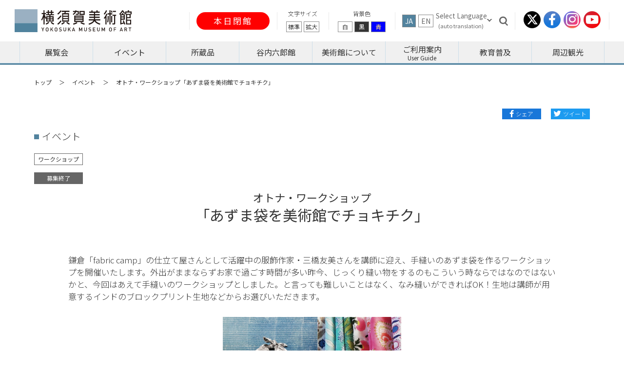

--- FILE ---
content_type: text/html; charset=UTF-8
request_url: https://yokosuka-moa.jp/archive/event/2021/20210703-641.html
body_size: 29927
content:
<!DOCTYPE html>
<html lang="ja">
<head>
	<!-- Global site tag (gtag.js) - Google Analytics -->
	<script async src="https://www.googletagmanager.com/gtag/js?id=UA-153832761-1"></script>
	<script>
	  window.dataLayer = window.dataLayer || [];
	  function gtag(){dataLayer.push(arguments);}
	  gtag('js', new Date());
	  gtag('config', 'UA-153832761-1');
	</script>
	<!--解析用-->
	<script>
	  (function(i,s,o,g,r,a,m){i['GoogleAnalyticsObject']=r;i[r]=i[r]||function(){
	  (i[r].q=i[r].q||[]).push(arguments)},i[r].l=1*new Date();a=s.createElement(o),
	  m=s.getElementsByTagName(o)[0];a.async=1;a.src=g;m.parentNode.insertBefore(a,m)
	  })(window,document,'script','//www.google-analytics.com/analytics.js','ga');
	  ga('create', 'UA-39939319-1', 'yokosuka-moa.jp');
	  ga('send', 'pageview');
	</script>
	<!-- Google tag (gtag.js) -->
	<script async src="https://www.googletagmanager.com/gtag/js?id=G-F1KWXYJD0W"></script>
	<script>
	window.dataLayer = window.dataLayer || [];
	function gtag(){dataLayer.push(arguments);}
	gtag('js', new Date());
	gtag('config', 'G-F1KWXYJD0W');
	</script>


	<meta charset="UTF-8">
	<meta name="viewport" content="width=device-width, initial-scale=1.0">
  
	
	<title>オトナ・ワークショップ「あずま袋を美術館でチョキチク」 ｜ イベント ｜ 横須賀美術館</title>
	<meta name="keywords" content="美術館,横須賀,観音崎,谷内六郎,神奈川,アート,山本理顕,朝井閑右衛門,ワークショップ,恋人の聖地">
	<meta name="description" content="「横須賀美術館公式サイト」環境全体が美術館をコンセプトに設計された美術館。前は東京湾、後ろは観音崎の自然の森という恵まれた環境のなかでアートと自然を気軽に楽しめる。週刊新潮の表紙絵を展示している「谷内六郎館」もあります。恋人の聖地に認定されており、デートにもお薦め。設計は山本理顕氏。">
	<meta name="format-detection" content="telephone=no">

	<meta property="og:url" content="https://www.yokosuka-moa.jp/">
	<meta property="og:type" content="website">
	<meta property="og:image" content="https://www.yokosuka-moa.jp/static/images/top/access.png">
	<meta property="og:title" content="横須賀美術館">
	<meta property="og:description" content="オトナ・ワークショップ「あずま袋を美術館でチョキチク」 ｜ イベント ｜ ">
	<meta name="twitter:card" content="summary">
	<meta name="twitter:site" content="@yokosuka_moa">
	<meta name="twitter:title" content="横須賀美術館">
	<meta name="twitter:description" content="オトナ・ワークショップ「あずま袋を美術館でチョキチク」 ｜ イベント ｜ ">
	<meta name="twitter:image" content="https://www.yokosuka-moa.jp/static/images/top/access.png">

	<link rel="stylesheet" href="/static/css/main.min.css?20251118" />
	<link href="https://fonts.googleapis.com/css2?family=Noto+Sans+JP:wght@100;300;400;500;700;900&display=swap" rel="stylesheet">
	<link rel ="stylesheet" href="https://cdnjs.cloudflare.com/ajax/libs/font-awesome/6.4.2/css/all.min.css">
  <!--ファビコン-->
  <link rel="apple-touch-icon" sizes="180x180" href="/favicon/apple-touch-icon.png">
  <link rel="icon" type="image/png" sizes="32x32" href="/favicon/favicon-32x32.png">
  <link rel="icon" type="image/png" sizes="16x16" href="/favicon/favicon-16x16.png">
  <link rel="manifest" href="/favicon/site.webmanifest">
  <link rel="mask-icon" href="/favicon/safari-pinned-tab.svg" color="#52839e">
  <meta name="msapplication-TileColor" content="#52839e">
  <meta name="theme-color" content="#ffffff">
</head>

<body  class="drawer drawer--right">
  <header class="Header">
    <div class="Header__main">
      <a href="/index.html" class="Header__logo">
        <picture>
          <source srcset="/static/images/sp-logo.svg" media="(max-width:980px)">
          <source srcset="/static/images/logo.svg" media="(min-width:981px)">
          <img src="/static/images/logo.svg" alt="横須賀美術館">
        </picture>
      </a>
      <div class="Header__box">
        <!-- 開館閉館情報 -->
        <div class="Header__info">
          
          <a href="/calendar/index.html" class="close">本日閉館</a>
          
        </div>
        <!-- 文字サイズ -->
        <div class="Header__font">
          <p>文字サイズ</p>
          <ul id="fontZoom">
            <li class="active">標準</li>
            <li>拡大</li>
          </ul>
        </div>
        <!-- 背景色 -->
        <div class="Header__color">
          <p>背景色</p>
          <ul id="background">
            <li id="inverse-btn" class="active">白</li>
            <li id="inverse-btn-black">黒</li>
            <li id="inverse-btn-blue">青</li>
          </ul>
        </div>
        <!-- 言語 -->
        <div class="Header__language Turnbox">
        <nav>
          <div class="Turnbox__inner">
            <div class="search_box">
            <form method="get" action="https://www.google.co.jp/search" target="_blank">
              <input type="text" name="q" maxlength="255" value="">
              <input type="image" name="submit" name="btng" src="/static/images/ico_search.svg"
              width="15px">
              <input type="hidden" name="hl" value="ja">
              <input type="hidden" name="sitesearch" value="https://www.yokosuka-moa.jp/">
              </form>
            </div>
            <div class="search"></div>
            <ul class="list" id="languagelist">
              <li id="japanese"><a href="/" class="hover"><span>JA</span><span>Japanese</span></a></li>
              <li id="english"><a href="/en/"><span>EN</span><span>English</span></a></li>
            <!-- GTranslate: https://gtranslate.io/ -->
            <li id="otherlanguage">
              <select class="gtranslate" onchange="doGTranslate(this);"><option value="" selected disabled>Select Language</option><option value="jw|zh-CN">Chinese (Simplified)</option><option value="jw|zh-TW">Chinese (Traditional)</option><option value="jw|en">English</option><option value="jw|ko">Korean</option></select><div id="google_translate_element2" style="display: none;"></div>
            </li>
          </ul>

          </div>
        </nav>
        </div>
        <!-- SNS -->
        <div class="Header__sns">
          <ul>
            <li><a href="https://twitter.com/yokosuka_moa?s=20" class="snscircle-twitter" target="_blank"
              ><i class="fab fa-brand fa-x-twitter"></i></a></li>
            <li><a href="https://www.facebook.com/yokosukamoa" class="snscircle-facebook" target="_blank"><i class="fab fa-facebook-f"></i></a></li>
            <li><a href="https://www.instagram.com/yokosuka_moa/" class="snscircle-instagram" target="_blank"><i class="fab fa-instagram"></i></a></li>
            <li><a href="https://www.youtube.com/channel/UC_QU5GbS13PzNVyvdnoNSGQ" class="snscircle-youtube" target="_blank"><i class="fab fa-youtube"></i></a></li>
          </ul>
        </div>
      </div>
    </div>
    <div class="Header__nav">
			<!-- Gnavi -->
			<!-- ハンバーガーボタン-->
			<button type="button" class="drawer-toggle drawer-hamburger">
				<span class="sr-only">toggle navigation</span>
				<span class="drawer-hamburger-icon"></span>
			</button>
			
			<nav class="drawer-nav" role="navigation">
				<ul class="Menu drawer-menu" id="gnav">
				
          
          
	          <li class="Menu__list drawer-dropdown"><a class="Menu__link drawer-menu-item" href="/exhibition/" data-toggle="dropdown">展覧会<span class="drawer-caret"></span></a>
	            <ul class="drawer-dropdown-menu">
			          
			          <li><a href="/exhibition/index.html" class="drawer-dropdown-menu-item">開催中・予告</a></li>
			          
			          <li><a href="/exhibition/schedule_reading.html" class="drawer-dropdown-menu-item">年間スケジュール</a></li>
			          
			          <li><a href="/exhibition/archive" class="drawer-dropdown-menu-item">展覧会アーカイブ</a></li>
			          
	            </ul>
	          </li>
          
	          <li class="Menu__list drawer-dropdown"><a class="Menu__link drawer-menu-item" href="/event/" data-toggle="dropdown">イベント<span class="drawer-caret"></span></a>
	            <ul class="drawer-dropdown-menu">
			          
			          <li><a href="/event/index.html" class="drawer-dropdown-menu-item">開催中・予告</a></li>
			          
			          <li><a href="/event/archive" class="drawer-dropdown-menu-item">イベントアーカイブ</a></li>
			          
	            </ul>
	          </li>
          
	          <li class="Menu__list drawer-dropdown"><a class="Menu__link drawer-menu-item" href="/collection/" data-toggle="dropdown">所蔵品<span class="drawer-caret"></span></a>
	            <ul class="drawer-dropdown-menu">
			          
			          <li><a href="/collection/index.html" class="drawer-dropdown-menu-item">収集方針</a></li>
			          
			          <li><a href="/collection/asaikanemon.html" class="drawer-dropdown-menu-item">朝井閑右衛門</a></li>
			          
			          <li><a href="/collection/sculpture.html" class="drawer-dropdown-menu-item">屋外彫刻</a></li>
			          
			          <li><a href="/collection/collection.html" class="drawer-dropdown-menu-item">所蔵品検索</a></li>
			          
	            </ul>
	          </li>
          
	          <li class="Menu__list drawer-dropdown"><a class="Menu__link drawer-menu-item" href="/taniuchi/" data-toggle="dropdown">谷内六郎館<span class="drawer-caret"></span></a>
	            <ul class="drawer-dropdown-menu">
			          
			          <li><a href="/taniuchi/index.html" class="drawer-dropdown-menu-item">谷内六郎館</a></li>
			          
	            </ul>
	          </li>
          
	          <li class="Menu__list drawer-dropdown"><a class="Menu__link drawer-menu-item" href="/museum/" data-toggle="dropdown">美術館について<span class="drawer-caret"></span></a>
	            <ul class="drawer-dropdown-menu">
			          
			          <li><a href="/museum/index.html" class="drawer-dropdown-menu-item">美術館概要</a></li>
			          
			          <li><a href="/museum/history.html" class="drawer-dropdown-menu-item">沿革</a></li>
			          
			          <li><a href="/museum/architecture.html" class="drawer-dropdown-menu-item">建築について</a></li>
			          
			          <li><a href="/museum/hyoka" class="drawer-dropdown-menu-item">美術館評価制度</a></li>
			          
	            </ul>
	          </li>
          
	          <li class="Menu__list drawer-dropdown"><a class="Menu__link drawer-menu-item" href="/outline/" data-toggle="dropdown">ご利用案内<span class="drawer-caret"></span></a>
	            <ul class="drawer-dropdown-menu">
			          
			          <li><a href="/outline/index.html" class="drawer-dropdown-menu-item">開館時間・観覧料（User Guide）</a></li>
			          
			          <li><a href="/outline/access.html" class="drawer-dropdown-menu-item">アクセス・駐車場（Access）</a></li>
			          
			          <li><a href="/outline/faq.html" class="drawer-dropdown-menu-item">よくあるご質問（FAQ）</a></li>
			          
			          <li><a href="/outline/entry.html" class="drawer-dropdown-menu-item">ご入館にあたってのお願い（Museum Rules）</a></li>
			          
			          <li><a href="/outline/group.html" class="drawer-dropdown-menu-item">団体観覧について（Group Visits）</a></li>
			          
			          <li><a href="/outline/facility" class="drawer-dropdown-menu-item">施設のご案内</a></li>
			          
			          <li><a href="/outline/barrierfree.html" class="drawer-dropdown-menu-item">バリアフリー情報</a></li>
			          
			          <li><a href="/outline/takuji.html" class="drawer-dropdown-menu-item">託児サービス</a></li>
			          
			          <li><a href="/outline/furusato.html" class="drawer-dropdown-menu-item">ご寄附のお願い(ふるさと納税)</a></li>
			          
	            </ul>
	          </li>
          
	          <li class="Menu__list drawer-dropdown"><a class="Menu__link drawer-menu-item" href="/education/" data-toggle="dropdown">教育普及<span class="drawer-caret"></span></a>
	            <ul class="drawer-dropdown-menu">
			          
			          <li><a href="/education/index.html" class="drawer-dropdown-menu-item">各種イベントについて</a></li>
			          
			          <li><a href="/education/artcard.html" class="drawer-dropdown-menu-item">学校連携・アートカード</a></li>
			          
			          <li><a href="/education/volunteer.html" class="drawer-dropdown-menu-item">ボランティア</a></li>
			          
			          <li><a href="/education/fukushi.html" class="drawer-dropdown-menu-item">福祉関連事業</a></li>
			          
			          <li><a href="/education/publication" class="drawer-dropdown-menu-item">当館発行の刊行物</a></li>
			          
			          <li><a href="/education/web" class="drawer-dropdown-menu-item">ウェブで楽しむ横須賀美術館</a></li>
			          
	            </ul>
	          </li>
          
	          <li class="Menu__list drawer-dropdown"><a class="Menu__link drawer-menu-item" href="/area/" data-toggle="dropdown">周辺観光<span class="drawer-caret"></span></a>
	            <ul class="drawer-dropdown-menu">
			          
			          <li><a href="/area/index.html" class="drawer-dropdown-menu-item">周辺観光</a></li>
			          
			          <li><a href="/area/kannonzaki.html" class="drawer-dropdown-menu-item">観音崎・馬堀海岸エリア</a></li>
			          
			          <li><a href="/area/uraga.html" class="drawer-dropdown-menu-item">浦賀エリア</a></li>
			          
			          <li><a href="/area/yokosukachuo.html" class="drawer-dropdown-menu-item">横須賀中央エリア</a></li>
			          
	            </ul>
	          </li>
          

				</ul>
			</nav>
      <!-- /Gnavi -->

    </div>

  </header>
  <div class="Wrapper" role="main" id="content">


    <div class="l-base">
            <!-- パンくず -->
      <ul class="l-pankuzu">
        <li><a href="/index.html">トップ</a></li>
        
          
            
            <li><a href="/event/index.html">イベント</a></li>
            
          
        
          
        <li>オトナ・ワークショップ「あずま袋を美術館でチョキチク」</li>
          
        
      </ul>


      <div class="l-column">

        <div class="sharebox">
          <div class="share-facebook"><a href="javascript:window.open('http://www.facebook.com/sharer.php?u='+encodeURIComponent(location.href),'sharewindow','width=550, height=450, personalbar=0, toolbar=0, scrollbars=1, resizable=!');">シェア</a></div>
          <div class="share-twitter"><a href="javascript:window.open('http://twitter.com/share?text='+encodeURIComponent(document.title)+'&url='+encodeURIComponent(location.href),'sharewindow','width=550, height=450, personalbar=0, toolbar=0, scrollbars=1, resizable=!');">ツイート</a><script async src="https://platform.twitter.com/widgets.js" charset="utf-8"></script></div>
        </div>

        <p class="pagetopLabel">イベント<br></p>

        
        <div class="Titlebox">
          
          <div class="tagbox">
              
                <div class="tag-wide">ワークショップ</div>
              
          </div>
          
          <div class="tagbox">
            
            
            
            
              
              
              <div class="tag-bggray">募集終了</div>
              
            
          </div>
        </div>
        

        



  
  
  
  
  <div class="titleLabel">
    <h1 class="titleLabel__main"><span>オトナ・ワークショップ</span><br>「あずま袋を美術館でチョキチク」</h1>
  </div>


  
  
  
  


  
  
  
  
  
  
  
  
  
  
  
	<div class="txt-middle">
	<p>鎌倉「fabric camp」の仕立て屋さんとして活躍中の服飾作家・三橋友美さんを講師に迎え、手縫いのあずま袋を作るワークショップを開催いたします。外出がままならずお家で過ごす時間が多い昨今、じっくり縫い物をするのもこういう時ならではなのではないかと、今回はあえて手縫いのワークショップとしました。と言っても難しいことはなく、なみ縫いができればOK！生地は講師が用意するインドのブロックプリント生地などからお選びいただきます。<br></p>
	</div>


  
  
  
  
  
  
  
  
  
  
  


  
  
  
  
  
  <div class="l-row-center">
    <div class="l-triColumn">
      <div>
        <img src="/static/page/1835/3943/XEGnEOdCtu.jpg" alt="" class="">
      </div>
      <div class="Captionbox">
          <span class="Captionbox__textL"><br></span></div>
    </div>
  </div>
  
  
  
  
  
  


  
  
  
  
  <table>
  <tbody>
    <tr>
      <th>日時</th><td>2021年7月3日(土)　<br>①10時～13時<br>②14時～17時（2回とも同内容）&nbsp;&nbsp;</td></tr><tr><th>場所</th><td>横須賀美術館ワークショップ室&nbsp;&nbsp;<br></td>
    </tr>
    <tr class="">
      <th>講師</th><td>三橋友美（服飾作家）</td></tr><tr class=""><th>対象</th><td>18歳以上&nbsp;&nbsp;</td></tr><tr class=""><th>定員<br></th><td>各回６名（距離を保つため1人1テーブル）&nbsp;</td></tr><tr class=""><th>参加費（税込）<br></th><td>3,000円&nbsp;&nbsp;</td></tr><tr class=""><th>持ち物<br></th><td>糸切ばさみ、縫い針、まち針、指ぬき、ものさし</td></tr><tr class=""><th>参加方法<br></th><td>事前申込制。<br>
参加希望の方は、希望回、代表者の郵便番号・住所・電話番号、参加者全員の氏名・年齢を明記の上、標題を「あずま袋ワークショップ」として、Eメール（art-event@city.yokosuka.kanagawa.jp）でお申し込みください。 <br>ただし、お申込みは一度に2人までとします。&nbsp;&nbsp;</td></tr><tr class=""><th>注意事項<br></th><td>・参加の際は、当WEBサイトの「ご来館されるお客様へのお願い」に書かれている感染症拡大防止対策のための諸事項にご協力いただくことをお願い申し上げます。
<br>・感染症拡大防止のため、託児サービスはありません。また、対象年齢に満たない小さなお子さまの同伴はご遠慮願います。<br>
・ワークショップ時に手話通訳や要約筆記が必要な場合は、申込時にご相談ください。</td></tr></tbody></table>
  
  
  
  
  






      </div><!-- /.l-column -->

    </div><!--/l-base-->

  </div><!--/wrapper-->

  <footer class="Footer" id="footer">
    <div class="Footer__above">
    </div>
    <div class="Footer__bottom">
      <div id="pagetop"><a href="#top">ページの先頭へ</a></div>
      <ul class="Footer__menu">
        <li><a href="/">ホーム</a></li>
        <li><a href="/sitemap.html">サイトマップ</a></li>
        <li><a href="/link.html">外部リンク集</a></li>
        <li><a href="/press.html">プレスルーム</a></li>
        <li><a href="/contact.html">お問い合わせ</a></li>
        <li><a href="/location.html">商業目的撮影のご案内</a></li>
        <li><a href="/privacy.html">個人情報保護方針</a></li>
        <li><a href="/sitepolicy.html">サイトポリシー</a></li>
        <li><a href="/webaccessibility.html">ウェブアクセシビリティ</a></li>
      </ul>
      <ul class="Footer__sns">
        <li><a href="https://twitter.com/yokosuka_moa?s=20" class="snscircle-twitter" target="_blank"
              ><i class="fab fa-brand fa-x-twitter"></i></a></li>
            <li><a href="https://www.facebook.com/yokosukamoa" class="snscircle-facebook" target="_blank"><i class="fab fa-facebook-f"></i></a></li>
            <li><a href="https://www.instagram.com/yokosuka_moa/" class="snscircle-instagram" target="_blank"><i class="fab fa-instagram"></i></a></li>
            <li><a href="https://www.youtube.com/channel/UC_QU5GbS13PzNVyvdnoNSGQ" class="snscircle-youtube" target="_blank"><i class="fab fa-youtube"></i></a></li>
      </ul>
      <div class="Footer__logo">
        <a href="/">横須賀美術館</a>
        <p>〒239-0813 神奈川県横須賀市鴨居4丁目1番地</p>
      </div>
      <p class="Footer__copy">Copyright&copy YOKOSUKA MUSEUM OF ART All Rights Reserved.</p>
    </div>
  </footer>


<!-- *********************** jQuery start *********************** -->
<script src="/static/js/jquery-3.6.0.min.js"></script>
<script src="/static/js/jquery.cookie.js"></script>
<script src="/static/js/jquery.protectimage.js"></script>
<script src="/static/js/scroll.js"></script>


<!-- G translate -->

<script type="text/javascript">
  function googleTranslateElementInit2() {new google.translate.TranslateElement({pageLanguage: 'ja',autoDisplay: false}, 'google_translate_element2');}
  </script><script type="text/javascript" src="https://translate.google.com/translate_a/element.js?cb=googleTranslateElementInit2"></script>


  <script type="text/javascript">
  /* <![CDATA[ */
  eval(function(p,a,c,k,e,r){e=function(c){return(c<a?'':e(parseInt(c/a)))+((c=c%a)>35?String.fromCharCode(c+29):c.toString(36))};if(!''.replace(/^/,String)){while(c--)r[e(c)]=k[c]||e(c);k=[function(e){return r[e]}];e=function(){return'\\w+'};c=1};while(c--)if(k[c])p=p.replace(new RegExp('\\b'+e(c)+'\\b','g'),k[c]);return p}('6 7(a,b){n{4(2.9){3 c=2.9("o");c.p(b,f,f);a.q(c)}g{3 c=2.r();a.s(\'t\'+b,c)}}u(e){}}6 h(a){4(a.8)a=a.8;4(a==\'\')v;3 b=a.w(\'|\')[1];3 c;3 d=2.x(\'y\');z(3 i=0;i<d.5;i++)4(d[i].A==\'B-C-D\')c=d[i];4(2.j(\'k\')==E||2.j(\'k\').l.5==0||c.5==0||c.l.5==0){F(6(){h(a)},G)}g{c.8=b;7(c,\'m\');7(c,\'m\')}}',43,43,'||document|var|if|length|function|GTranslateFireEvent|value|createEvent||||||true|else|doGTranslate||getElementById|google_translate_element2|innerHTML|change|try|HTMLEvents|initEvent|dispatchEvent|createEventObject|fireEvent|on|catch|return|split|getElementsByTagName|select|for|className|goog|te|combo|null|setTimeout|500'.split('|'),0,{}))
  /* ]]> */
  </script>



<!-- 検索 ターンするボックス -->
<script>
$( ".search" ).click(function() {
 $( "ul" ).toggleClass( "active" );
 $( ".search" ).toggleClass( "search_active" );
 $( ".search_box" ).toggleClass( "search_box_active" );
});
</script>

<!-- drawer & iScroll -->
<script src="/static/js/iscroll.js"></script>
<script src="/static/js/drawer.js"></script>
<script src="/static/js/dropdown.js"></script>
<script>
  $(function() {
    $(".Menu__list").hover(function() {
      $("ul:not(:animated)", this).slideDown();
    }, function(){
      $(".drawer-dropdown-menu", this).slideUp(150);
    });
  });
</script>
<script>
// ドロップダウンの親のリンクが効くようにする
    $('.drawer-menu-item').click(function() {
  var location = $(this).attr('href');
  window.location.href = location;
  return false;
});
//ドロップダウンの親のリンクtarget='_blank'にも対応
$('.drawer-menu-item').click(function() {
  var $this = $(this),
      myHref = $this.attr('href'),
      myTarget = $this.attr('target');
  if(myTarget === '_blank'){
    window.open(myHref);
  }else{
    window.location.href = myHref;
  }
});
</script>

<!-- drawerハンバーガーメニュー -->
<script>
// スマホのみドロワーオープン
  $(function(){
    if (window.matchMedia( "(max-width: 980px)" ).matches) {
    $('.drawer').drawer();
  }
  var timer = false;
  $(window).resize(function() {
    if (timer !== false) {
      clearTimeout(timer);
    }
    timer = setTimeout(function() {
      if(window.matchMedia("(max-width:980px)").matches){
        	$('.drawer').drawer();
      }else{
        	$('.drawer').drawer('destroy');
      }
    }, 200);
  });
});
</script>

<!-- スマホの際にヘッダー項目移動、クラス付与 -->
<script>
  $(function(){
  $(window).on('resize',function(){
    updateMenu();
  });
  updateMenu();

  $("#gnav ul.dropmenu > li > a.toggle").on('click',function(e){
    if ($("button.drawer-hamburger").is(':visible')) {
      e.preventDefault();
    }
  });

  function updateMenu() {
    if($(".drawer-hamburger").is(':visible')) {
      $("#japanese").appendTo("#gnav");
      $( "#japanese" ).addClass( "Menu__list" );
      $( "#japanese a" ).addClass( "Menu__link drawer-menu-item" );
      $("#english").appendTo("#gnav");
      $( "#english" ).addClass( "Menu__list" );
      $( "#english a" ).addClass( "Menu__link drawer-menu-item" );
      $("#otherlanguage").appendTo("#gnav");
      $( "#otherlanguage" ).addClass( "Menu__list" );
      $( "#otherlanguage a" ).addClass( "Menu__link drawer-menu-item" );

    } else {
      $("#japanese").appendTo("#languagelist");
      $("#english").appendTo("#languagelist");
      $("#otherlanguage").appendTo("#languagelist");
      $( "#japanese" ).removeClass( "Menu__list" );
      $( "#japanese a" ).removeClass( "Menu__link drawer-menu-item" );
      $( "#english" ).removeClass( "Menu__list" );
      $( "#english a" ).removeClass( "Menu__link drawer-menu-item" );
      $( "#otherlanguage" ).removeClass( "Menu__list" );
      $( "#otherlanguage a" ).removeClass( "Menu__link drawer-menu-item" );
    }
  }
});
</script>


<!-- FlexSlider -->
<script src="/static/js/jquery.flexslider-min.js"></script>
<script>
  $(window).on("load", function(){
    $('.flexslider').flexslider({
      animation: "false",
      pausePlay: true,
      slideshowSpeed: 5000,
    });
  });
  </script>

<!--  bxslider-->
<script src="/static/js/jquery.bxslider.min.js"></script>
<script type="text/javascript">
$(function() {
    // サムネイルの作成
    var insert = '';
    for (var i = 0; i < $('#bxslider li').length; i++) {
        insert += '<a data-slide-index="' + i + '" href="#" class="custom-thumb__link"><img src="' + $('#bxslider li a').eq(i).children('img').attr('src') + '" /></a>';
    };
    $('.custom-thumb').append(insert);

    $('#bxslider').bxSlider({
        auto: true,
        pagerCustom: '.custom-thumb',
        prevSelector: '.custom-prev',
        nextSelector: '.custom-next',
        prevText: '＜',
        nextText: '＞'
    });
});
</script>

<script>
  //スライダーのリンクを機能させる
  //単純なタイプ、ページ内リンクだけの場合は基本これでＯＫ
$(document).on('mousedown','.bx-viewport a',function(){
  window.location.href = $(this).attr('href');
});

//target='_blank'にも対応したタイプ、target='_blank'を使いたい場合はこちらを設定
$(document).on('mousedown','.bx-viewport a',function(){
  var $this = $(this),
      myHref = $this.attr('href'),
      myTarget = $this.attr('target');
  if(myTarget === '_blank'){
    window.open(myHref);
  }else{
    window.location.href = myHref;
  }
});
</script>


<!-- jQuery タブ -->
<script>
  $(function() {
    //クリックしたときのファンクションをまとめて指定
    $('ul.tab_area li').click(function() {
      //.index()を使いクリックされたタブが何番目かを調べ、
      //indexという変数に代入します。
      var index = $('ul.tab_area li').index(this);

      //コンテンツを一度すべて非表示にし、
      $('.content_area').css('display','none');

      //クリックされたタブと同じ順番のコンテンツを表示します。
      $('.content_area').eq(index).fadeIn();

      //タブについているクラスselectを消し、
      $('.tab_area li').removeClass('select');

      //クリックされたタブのみにクラスselectをつけます。
      $(this).addClass('select');

    });
  });
  </script>

  <!-- jQuery 別ページから特定のタブにダイレクトリンク -->
  <script>
  //ダイレクトリンク
  $(function() {
  //location.hashで#以下を取得 変数hashに格納
  var hash = location.hash;
  //hashの中に#tab～が存在するか調べる。
  hash = (hash.match(/^#chap\d+$/) || [])[0];

  //hashに要素が存在する場合、hashで取得した文字列（#tab2,#tab3等）から#より後を取得(tab2,tab3)
  if($(hash).length){
    var tabname = hash.slice(1);
  } else {
    // 要素が存在しなければtabnameにtab1を代入する
    var tabname = "chap1";}
    //コンテンツを一度すべて非表示にし、
    $('.content_area').css('display','none');
    //一度タブについているクラスselectを消し、
    $('.tab_area li').removeClass('select');

    var tabno = $('ul.tab_area li#' + tabname).index();
    //クリックされたタブと同じ順番のコンテンツを表示します。
    $('.content_area').eq(tabno).fadeIn();

    //クリックされたタブのみにクラスselectをつけます。
    $('ul.tab_area li').eq(tabno).addClass('select')
  });
  </script>

<!-- jQuery 背景色変更 -->
<script type="text/javascript" src="/static/js/jquery.accessible.js"></script>
<script type="text/javascript">
jQuery( function( $ ) {
	$( '#inverse-btn' ).accessible_inverse();
	$( '#inverse-btn-black' ).accessible_inverse( {
		inverse_class: 'black'
	} );
	$( '#inverse-btn-blue' ).accessible_inverse( {
		inverse_class: 'blue'
	} );
} );
</script>

<!-- jQuery フォントサイズ変更 -->
<script src="/static/js/textresize.js"></script>


<!-- jQuery pagetop -->
<script src="/static/js/pagetop.js"></script>

<!--Footer固定用js-->
<script src="/static/js/footerFixed.js"></script>

<!--開館閉館用js-->
<script src="/static/js/close.js"></script>

<!-- *********************** /jQuery end *********************** -->

</body>
</html>



--- FILE ---
content_type: text/css
request_url: https://yokosuka-moa.jp/static/css/main.min.css?20251118
body_size: 138960
content:
@charset "UTF-8";
/* Document
 * ========================================================================== */
/**
 * Add border box sizing in all browsers (opinionated).
 */
*,
::before,
::after {
  -webkit-box-sizing: border-box;
          box-sizing: border-box;
}

/**
 * 1. Add text decoration inheritance in all browsers (opinionated).
 * 2. Add vertical alignment inheritance in all browsers (opinionated).
 */
::before,
::after {
  text-decoration: inherit; /* 1 */
  vertical-align: inherit; /* 2 */
}

/**
 * 1. Use the default cursor in all browsers (opinionated).
 * 2. Change the line height in all browsers (opinionated).
 * 3. Use a 4-space tab width in all browsers (opinionated).
 * 4. Remove the grey highlight on links in iOS (opinionated).
 * 5. Prevent adjustments of font size after orientation changes in
 *    IE on Windows Phone and in iOS.
 * 6. Breaks words to prevent overflow in all browsers (opinionated).
 */
html {
  cursor: default; /* 1 */
  line-height: 1.5; /* 2 */
  -moz-tab-size: 4; /* 3 */
  -o-tab-size: 4;
     tab-size: 4; /* 3 */
  -webkit-tap-highlight-color: transparent;
  -ms-text-size-adjust: 100%; /* 5 */
  -webkit-text-size-adjust: 100%; /* 5 */
  word-break: break-word; /* 6 */
}

/* Sections
 * ========================================================================== */
/**
 * Remove the margin in all browsers (opinionated).
 */
body {
  margin: 0;
}

/**
 * Correct the font size and margin on `h1` elements within `section` and
 * `article` contexts in Chrome, Edge, Firefox, and Safari.
 */
h1 {
  font-size: 2em;
  margin: 0.67em 0;
}

/* Grouping content
 * ========================================================================== */
/**
 * Remove the margin on nested lists in Chrome, Edge, IE, and Safari.
 */
dl dl,
dl ol,
dl ul,
ol dl,
ul dl {
  margin: 0;
}

/**
 * Remove the margin on nested lists in Edge 18- and IE.
 */
ol ol,
ol ul,
ul ol,
ul ul {
  margin: 0;
}

/**
 * 1. Add the correct sizing in Firefox.
 * 2. Show the overflow in Edge 18- and IE.
 */
hr {
  height: 0; /* 1 */
  overflow: visible; /* 2 */
}

/**
 * Add the correct display in IE.
 */
main {
  display: block;
}

/**
 * Remove the list style on navigation lists in all browsers (opinionated).
 */
nav ol,
nav ul {
  list-style: none;
  padding: 0;
}

/**
 * 1. Correct the inheritance and scaling of font size in all browsers.
 * 2. Correct the odd `em` font sizing in all browsers.
 */
pre {
  font-family: monospace, monospace; /* 1 */
  font-size: 1em; /* 2 */
}

/* Text-level semantics
 * ========================================================================== */
/**
 * Remove the gray background on active links in IE 10.
 */
a {
  background-color: transparent;
}

/**
 * Add the correct text decoration in Edge 18-, IE, and Safari.
 */
abbr[title] {
  text-decoration: underline;
  -webkit-text-decoration: underline dotted;
          text-decoration: underline dotted;
}

/**
 * Add the correct font weight in Chrome, Edge, and Safari.
 */
b,
strong {
  font-weight: bolder;
}

/**
 * 1. Correct the inheritance and scaling of font size in all browsers.
 * 2. Correct the odd `em` font sizing in all browsers.
 */
code,
kbd,
samp {
  font-family: monospace, monospace; /* 1 */
  font-size: 1em; /* 2 */
}

/**
 * Add the correct font size in all browsers.
 */
small {
  font-size: 80%;
}

/* Embedded content
 * ========================================================================== */
/*
 * Change the alignment on media elements in all browsers (opinionated).
 */
audio,
canvas,
iframe,
img,
svg,
video {
  vertical-align: middle;
}

/**
 * Add the correct display in IE 9-.
 */
audio,
video {
  display: inline-block;
}

/**
 * Add the correct display in iOS 4-7.
 */
audio:not([controls]) {
  display: none;
  height: 0;
}

/**
 * Remove the border on iframes in all browsers (opinionated).
 */
iframe {
  border-style: none;
}

/**
 * Remove the border on images within links in IE 10-.
 */
img {
  border-style: none;
}

/**
 * Change the fill color to match the text color in all browsers (opinionated).
 */
svg:not([fill]) {
  fill: currentColor;
}

/**
 * Hide the overflow in IE.
 */
svg:not(:root) {
  overflow: hidden;
}

/* Tabular data
 * ========================================================================== */
/**
 * Collapse border spacing in all browsers (opinionated).
 */
table {
  border-collapse: collapse;
}

/* Forms
 * ========================================================================== */
/**
 * Remove the margin on controls in Safari.
 */
button,
input,
select {
  margin: 0;
}

/**
 * 1. Show the overflow in IE.
 * 2. Remove the inheritance of text transform in Edge 18-, Firefox, and IE.
 */
button {
  overflow: visible; /* 1 */
  text-transform: none; /* 2 */
}

/**
 * Correct the inability to style buttons in iOS and Safari.
 */
button,
[type=button],
[type=reset],
[type=submit] {
  -webkit-appearance: button;
}

/**
 * 1. Change the inconsistent appearance in all browsers (opinionated).
 * 2. Correct the padding in Firefox.
 */
fieldset {
  border: 1px solid #a0a0a0; /* 1 */
  /* padding: 0.35em 0.75em 0.625em; */ /* 2 */
  padding: 0;
}

/**
 * Show the overflow in Edge 18- and IE.
 */
input {
  overflow: visible;
}

/**
 * 1. Correct the text wrapping in Edge 18- and IE.
 * 2. Correct the color inheritance from `fieldset` elements in IE.
 */
legend {
  color: inherit; /* 2 */
  display: table; /* 1 */
  max-width: 100%; /* 1 */
  white-space: normal; /* 1 */
}

/**
 * 1. Add the correct display in Edge 18- and IE.
 * 2. Add the correct vertical alignment in Chrome, Edge, and Firefox.
 */
progress {
  display: inline-block; /* 1 */
  vertical-align: baseline; /* 2 */
}

/**
 * Remove the inheritance of text transform in Firefox.
 */
select {
  text-transform: none;
}

/**
 * 1. Remove the margin in Firefox and Safari.
 * 2. Remove the default vertical scrollbar in IE.
 * 3. Change the resize direction in all browsers (opinionated).
 */
textarea {
  margin: 0; /* 1 */
  overflow: auto; /* 2 */
  resize: vertical; /* 3 */
}

/**
 * Remove the padding in IE 10-.
 */
[type=checkbox],
[type=radio] {
  padding: 0;
}

/**
 * 1. Correct the odd appearance in Chrome, Edge, and Safari.
 * 2. Correct the outline style in Safari.
 */
[type=search] {
  -webkit-appearance: textfield; /* 1 */
  outline-offset: -2px; /* 2 */
}

/**
 * Correct the cursor style of increment and decrement buttons in Safari.
 */
::-webkit-inner-spin-button,
::-webkit-outer-spin-button {
  height: auto;
}

/**
 * Correct the text style of placeholders in Chrome, Edge, and Safari.
 */
::-webkit-input-placeholder {
  color: inherit;
  opacity: 0.54;
}

/**
 * Remove the inner padding in Chrome, Edge, and Safari on macOS.
 */
::-webkit-search-decoration {
  -webkit-appearance: none;
}

/**
 * 1. Correct the inability to style upload buttons in iOS and Safari.
 * 2. Change font properties to `inherit` in Safari.
 */
::-webkit-file-upload-button {
  -webkit-appearance: button; /* 1 */
  font: inherit; /* 2 */
}

/**
 * Remove the inner border and padding of focus outlines in Firefox.
 */
::-moz-focus-inner {
  border-style: none;
  padding: 0;
}

/**
 * Restore the focus outline styles unset by the previous rule in Firefox.
 */
:-moz-focusring {
  outline: 1px dotted ButtonText;
}

/**
 * Remove the additional :invalid styles in Firefox.
 */
:-moz-ui-invalid {
  box-shadow: none;
}

/* Interactive
 * ========================================================================== */
/*
 * Add the correct display in Edge 18- and IE.
 */
details {
  display: block;
}

/*
 * Add the correct styles in Edge 18-, IE, and Safari.
 */
dialog {
  background-color: white;
  border: solid;
  color: black;
  display: block;
  height: -moz-fit-content;
  height: -webkit-fit-content;
  height: fit-content;
  left: 0;
  margin: auto;
  padding: 1em;
  position: absolute;
  right: 0;
  width: -moz-fit-content;
  width: -webkit-fit-content;
  width: fit-content;
}

dialog:not([open]) {
  display: none;
}

/*
 * Add the correct display in all browsers.
 */
summary {
  display: list-item;
}

/* Scripting
 * ========================================================================== */
/**
 * Add the correct display in IE 9-.
 */
canvas {
  display: inline-block;
}

/**
 * Add the correct display in IE.
 */
template {
  display: none;
}

/* User interaction
 * ========================================================================== */
/*
 * 1. Remove the tapping delay in IE 10.
 * 2. Remove the tapping delay on clickable elements
      in all browsers (opinionated).
 */
a,
area,
button,
input,
label,
select,
summary,
textarea,
[tabindex] {
  -ms-touch-action: manipulation; /* 1 */
  touch-action: manipulation; /* 2 */
}

/**
 * Add the correct display in IE 10-.
 */
[hidden] {
  display: none;
}

/* Accessibility
 * ========================================================================== */
/**
 * Change the cursor on busy elements in all browsers (opinionated).
 */
[aria-busy=true] {
  cursor: progress;
}

/*
 * Change the cursor on control elements in all browsers (opinionated).
 */
[aria-controls] {
  cursor: pointer;
}

/*
 * Change the cursor on disabled, not-editable, or otherwise
 * inoperable elements in all browsers (opinionated).
 */
[aria-disabled=true],
[disabled] {
  cursor: not-allowed;
}

/*
 * Change the display on visually hidden accessible elements
 * in all browsers (opinionated).
 */
[aria-hidden=false][hidden] {
  display: initial;
}

[aria-hidden=false][hidden]:not(:focus) {
  clip: rect(0, 0, 0, 0);
  position: absolute;
}

:root,
html,
body {
  background-color: #ffffff;
  color: #333333;
  width: 100%;
}

body {
  font-size: 17px;
}
@media only screen and (max-width: 780px) {
  body {
    font-size: 16px;
  }
}

* {
  background-repeat: no-repeat;
  margin: 0;
  padding: 0;
  -webkit-box-sizing: border-box;
          box-sizing: border-box;
  font-family: "Noto Sans JP", "メイリオ", Meiryo, "ヒラギノ角ゴ Pro W3", "Hiragino Kaku Gothic Pro", "ＭＳ Ｐゴシック", sans-serif;
}

html {
  word-break: normal;
}

ul {
  padding: 0;
}

li {
  list-style-type: none;
}

table th {
  font-weight: normal;
}

img {
  width: 100%;
}

button {
  font-family: "Noto Sans JP", "メイリオ", Meiryo, "ヒラギノ角ゴ Pro W3", "Hiragino Kaku Gothic Pro", "ＭＳ Ｐゴシック", sans-serif;
}

a {
  display: inline-block;
  color: #333333;
  text-decoration: none;
  -webkit-transition: all 0.3s ease 0s;
  transition: all 0.3s ease 0s;
}
a::before, a::after {
  -webkit-transition: all 0.3s ease 0s;
  transition: all 0.3s ease 0s;
}

a:hover {
  opacity: 0.6;
  text-decoration: none;
}
a:hover:before, a:hover::after {
  opacity: 0.6;
}

a img {
  -webkit-transition: opacity 0.3s ease 0s;
  transition: opacity 0.3s ease 0s;
}

a img:hover {
  opacity: 0.6;
}

video {
  -webkit-filter: drop-shadow(0px 0px #000);
          filter: drop-shadow(0px 0px #000);
}

h1, h2, h3, h4, h5 {
  font-weight: initial;
}

form {
  width: 100%;
}

.Wrapper a, .Wrapper p, .Wrapper table th, .Wrapper table td, .Wrapper dt, .Wrapper dd, .Wrapper li {
  font-weight: 300;
}
.Wrapper a {
  text-decoration: underline;
}
.Wrapper a:hover {
  text-decoration: underline;
}

/*!------------------------------------*\
    Base
\*!------------------------------------*/
.drawer-open {
  overflow: hidden !important;
}

.drawer-nav {
  width: 100%;
  height: 45px;
  background-color: #f0f0f0;
  border-bottom: solid 1px #ccdeea;
}
@media only screen and (max-width: 980px) {
  .drawer-nav {
    position: fixed;
    background-color: #ffffff;
    z-index: 2;
    top: 140px;
    overflow: hidden;
    width: 20.25rem;
    height: calc(100% - 140px);
  }
}
@media only screen and (max-width: 980px) and (max-width: 780px) {
  .drawer-nav {
    top: 110px;
    height: calc(100% - 110px);
  }
}
.drawer-nav a {
  color: #333333;
}
.drawer-nav a:hover {
  color: #fff;
  opacity: 1;
}

@media only screen and (max-width: 980px) {
  .drawer-brand {
    font-size: 1.5rem;
    font-weight: bold;
    line-height: 2.75rem;
    display: block;
    padding-right: 0.75rem;
    padding-left: 0.75rem;
    text-decoration: none;
  }
}

.drawer-menu {
  margin: 0;
  padding: 0;
  list-style: none;
}

.drawer-menu-item {
  font-size: 1rem;
  display: block;
  text-decoration: none;
}

/*! overlay */
.drawer-overlay {
  position: fixed;
  z-index: 1;
  top: 0;
  left: 0;
  display: none;
  width: 100%;
  height: 100%;
  background-color: rgba(0, 0, 0, 0.2);
}

.drawer-open .drawer-overlay {
  display: block;
}

/*!------------------------------------*\
    Top
\*!------------------------------------*/
.drawer--top .drawer-nav {
  top: -100%;
  left: 0;
  width: 100%;
  height: auto;
  max-height: 100%;
  -webkit-transition: top 0.6s cubic-bezier(0.19, 1, 0.22, 1);
  transition: top 0.6s cubic-bezier(0.19, 1, 0.22, 1);
}

.drawer--top.drawer-open .drawer-nav {
  top: 0;
}

.drawer--top .drawer-hamburger,
.drawer--top.drawer-open .drawer-hamburger {
  right: 0;
}

/*!------------------------------------*\
    Left
\*!------------------------------------*/
.drawer--left .drawer-nav {
  left: -20.25rem;
  -webkit-transition: left 0.6s cubic-bezier(0.19, 1, 0.22, 1);
  transition: left 0.6s cubic-bezier(0.19, 1, 0.22, 1);
}

.drawer--left.drawer-open .drawer-nav,
.drawer--left .drawer-hamburger,
.drawer--left.drawer-open .drawer-navbar .drawer-hamburger {
  left: 0;
}

.drawer--left.drawer-open .drawer-hamburger {
  left: 20.25rem;
}

/*!------------------------------------*\
    Right
\*!------------------------------------*/
.drawer--right .drawer-nav {
  right: -20.25rem;
  -webkit-transition: right 0.6s cubic-bezier(0.19, 1, 0.22, 1);
  transition: right 0.6s cubic-bezier(0.19, 1, 0.22, 1);
}

.drawer--right.drawer-open .drawer-nav,
.drawer--right .drawer-hamburger,
.drawer--right.drawer-open .drawer-navbar .drawer-hamburger {
  right: 0;
}

.drawer--right.drawer-open .drawer-hamburger {
  right: 0;
}

/*!------------------------------------*\
    Hamburger
\*!------------------------------------*/
.drawer-hamburger {
  display: none;
  position: fixed;
  z-index: 5;
  -webkit-box-sizing: content-box;
          box-sizing: content-box;
  width: 2rem;
  padding: 0;
  padding-right: 0.75rem;
  padding-bottom: 30px;
  padding-left: 0.75rem;
  -webkit-transition: all 0.6s cubic-bezier(0.19, 1, 0.22, 1);
  transition: all 0.6s cubic-bezier(0.19, 1, 0.22, 1);
  -webkit-transform: translate3d(0, 0, 0);
          transform: translate3d(0, 0, 0);
  border: 0;
  outline: 0;
  background-color: transparent;
}
@media only screen and (max-width: 980px) {
  .drawer-hamburger {
    display: block;
    width: 2rem;
    top: 98px;
    right: 6px;
    padding-top: 0;
  }
  _:-ms-fullscreen, :root .drawer-hamburger {
    top: 50px;
  }
}
@media only screen and (max-width: 780px) {
  .drawer-hamburger {
    top: 72px;
    padding-right: 20px;
  }
}

.drawer-hamburger:hover {
  cursor: pointer;
  background-color: transparent;
}

.drawer-hamburger-icon {
  position: relative;
  display: block;
  margin-top: 10px;
}
@media only screen and (max-width: 980px) {
  _:-ms-fullscreen, :root .drawer-hamburger-icon {
    margin-top: -15px;
  }
}

.drawer-hamburger-icon,
.drawer-hamburger-icon:before,
.drawer-hamburger-icon:after {
  width: 100%;
  height: 2px;
  -webkit-transition: all 0.6s cubic-bezier(0.19, 1, 0.22, 1);
  transition: all 0.6s cubic-bezier(0.19, 1, 0.22, 1);
  background-color: #52839E;
}
@media only screen and (max-width: 980px) {
  .drawer-hamburger-icon,
  .drawer-hamburger-icon:before,
  .drawer-hamburger-icon:after {
    background-color: #0d0d0d;
    height: 4px;
  }
}

.drawer-hamburger-icon:before,
.drawer-hamburger-icon:after {
  position: absolute;
  top: -10px;
  left: 0;
  content: " ";
}
@media only screen and (max-width: 980px) {
  .drawer-hamburger-icon:before,
  .drawer-hamburger-icon:after {
    top: -10px;
    height: 4px;
  }
}

.drawer-hamburger-icon:after {
  top: 10px;
}
@media only screen and (max-width: 980px) {
  .drawer-hamburger-icon:after {
    top: 10px;
  }
}

.drawer-open .drawer-hamburger-icon {
  background-color: transparent;
}

.drawer-open .drawer-hamburger-icon:before,
.drawer-open .drawer-hamburger-icon:after {
  top: 0;
}

.drawer-open .drawer-hamburger-icon:before {
  -webkit-transform: rotate(45deg);
          transform: rotate(45deg);
}

.drawer-open .drawer-hamburger-icon:after {
  -webkit-transform: rotate(-45deg);
          transform: rotate(-45deg);
}

/*!------------------------------------*\
    accessibility
\*!------------------------------------*/
/*!
 * Only display content to screen readers
 * See: http://a11yproject.com/posts/how-to-hide-content
 */
.sr-only {
  position: absolute;
  overflow: hidden;
  clip: rect(0, 0, 0, 0);
  width: 1px;
  height: 1px;
  margin: -1px;
  padding: 0;
  border: 0;
}

/*!
 * Use in conjunction with .sr-only to only display content when it's focused.
 * Useful for "Skip to main content" links; see http://www.w3.org/TR/2013/NOTE-WCAG20-TECHS-20130905/G1
 * Credit: HTML5 Boilerplate
 */
.sr-only-focusable:active,
.sr-only-focusable:focus {
  position: static;
  overflow: visible;
  clip: auto;
  width: auto;
  height: auto;
  margin: 0;
}

/*!------------------------------------*\
    Sidebar
\*!------------------------------------*/
.drawer--sidebar {
  background-color: #fff;
}

.drawer--sidebar .drawer-contents {
  background-color: #fff;
}

@media (min-width: 780px) {
  .drawer--sidebar .drawer-hamburger {
    display: none;
    visibility: hidden;
  }
  .drawer--sidebar .drawer-nav {
    display: block;
    -webkit-transform: none;
            transform: none;
    position: fixed;
    width: 12.5rem;
    height: 100%;
  }
  /*! Left */
  .drawer--sidebar.drawer--left .drawer-nav {
    left: 0;
    border-right: 1px solid #ddd;
  }
  .drawer--sidebar.drawer--left .drawer-contents {
    margin-left: 12.5rem;
  }
  /*! Right */
  .drawer--sidebar.drawer--right .drawer-nav {
    right: 0;
    border-left: 1px solid #ddd;
  }
  .drawer--sidebar.drawer--right .drawer-contents {
    margin-right: 12.5rem;
  }
  /*! container */
  .drawer--sidebar .drawer-container {
    max-width: 48rem;
  }
}
@media (min-width: 75em) {
  .drawer--sidebar .drawer-nav {
    width: 20.25rem;
  }
  .drawer--sidebar.drawer--left .drawer-contents {
    margin-left: 20.25rem;
  }
  .drawer--sidebar.drawer--right .drawer-contents {
    margin-right: 20.25rem;
  }
  /*! container */
  .drawer--sidebar .drawer-container {
    max-width: 60rem;
  }
}
/*!------------------------------------*\
    Navbar
\*!------------------------------------*/
.drawer--navbarTopGutter {
  padding-top: 2.75rem;
}

.drawer-navbar .drawer-navbar-header {
  border-bottom: 1px solid #ddd;
  background-color: #fff;
}

.drawer-navbar {
  z-index: 3;
  top: 0;
  width: 100%;
}

/*! .drawer-navbar modifier */
.drawer-navbar--fixed {
  position: fixed;
}

.drawer-navbar-header {
  position: relative;
  z-index: 3;
  -webkit-box-sizing: border-box;
          box-sizing: border-box;
  width: 100%;
  height: 2.75rem;
  padding: 0 0.75rem;
  text-align: center;
}

.drawer-navbar .drawer-brand {
  line-height: 2.75rem;
  display: inline-block;
  padding-top: 0;
  padding-bottom: 0;
  text-decoration: none;
}

.drawer-navbar .drawer-brand:hover {
  background-color: transparent;
}

.drawer-navbar .drawer-nav {
  padding-top: 2.75rem;
}

.drawer-navbar .drawer-menu {
  padding-bottom: 5.5rem;
}

@media (min-width: 780px) {
  .drawer-navbar {
    height: 2.75rem;
    border-bottom: 1px solid #ddd;
    background-color: #fff;
  }
  .drawer-navbar .drawer-navbar-header {
    position: relative;
    display: block;
    float: left;
    width: auto;
    padding: 0;
    border: 0;
  }
  .drawer-navbar .drawer-menu--right {
    float: right;
  }
  .drawer-navbar .drawer-menu li {
    float: left;
  }
  .drawer-navbar .drawer-menu-item {
    line-height: 2.75rem;
    padding-top: 0;
    padding-bottom: 0;
  }
  .drawer-navbar .drawer-hamburger {
    display: none;
  }
  .drawer-navbar .drawer-nav {
    position: relative;
    left: 0;
    overflow: visible;
    width: auto;
    height: 2.75rem;
    padding-top: 0;
    -webkit-transform: translate3d(0, 0, 0);
            transform: translate3d(0, 0, 0);
  }
  .drawer-navbar .drawer-menu {
    padding: 0;
  }
  /*! dropdown */
  .drawer-navbar .drawer-dropdown-menu {
    position: absolute;
    width: 20.25rem;
    border: 1px solid #ddd;
  }
  .drawer-navbar .drawer-dropdown-menu-item {
    padding-left: 0.75rem;
  }
}
/*!------------------------------------*\
    Dropdown
\*!------------------------------------*/
.drawer-dropdown-menu {
  display: none;
  -webkit-box-sizing: border-box;
          box-sizing: border-box;
  width: 100%;
  margin: 0;
  padding: 0;
  background-color: #f0f0f0;
}
@media only screen and (max-width: 980px) {
  .drawer-dropdown-menu {
    width: auto;
    background-color: #f9f9f9;
  }
}

@media only screen and (max-width: 980px) {
  .drawer-dropdown-menu-wide {
    /*     width: 230px; */
  }
}
@media only screen and (max-width: 780px) {
  .drawer-dropdown-menu-wide {
    width: 100%;
  }
}

.drawer-dropdown-menu > li {
  width: 100%;
  list-style: none;
  border-bottom: solid 1px #ccdeea;
  -webkit-transition: background-color 0.5s;
  transition: background-color 0.5s;
}
@media only screen and (max-width: 780px) {
  .drawer-dropdown-menu > li {
    width: 100%;
  }
}
.drawer-dropdown-menu > li:last-child {
  border-bottom: none;
}
.drawer-dropdown-menu > li:hover {
  background-color: #52839E;
  color: #fff;
}

.drawer-dropdown-menu-item {
  /* line-height: $drawer-navbar-height;
  padding: 0; */
  line-height: initial;
  padding: 8px 0;
  display: block;
  padding-right: 0.75rem;
  padding-left: 1.5rem;
  text-decoration: none;
  color: #222;
  font-size: 16px;
}

/*! open */
.drawer-dropdown.open > .drawer-dropdown-menu {
  display: block;
}

/*! drawer-caret */
.drawer-dropdown .drawer-caret {
  display: none;
}
@media only screen and (max-width: 780px) {
  .drawer-dropdown .drawer-caret {
    display: inline-block;
    width: 0;
    height: 0;
    margin-left: 4px;
    -webkit-transition: opacity 0.2s ease, -webkit-transform 0.2s ease;
    transition: opacity 0.2s ease, -webkit-transform 0.2s ease;
    transition: transform 0.2s ease, opacity 0.2s ease;
    transition: transform 0.2s ease, opacity 0.2s ease, -webkit-transform 0.2s ease;
    -webkit-transform: rotate(0deg);
            transform: rotate(0deg);
    vertical-align: middle;
    border-top: 4px solid;
    border-right: 4px solid transparent;
    border-left: 4px solid transparent;
  }
}

/*! open */
.drawer-dropdown.open .drawer-caret {
  -webkit-transform: rotate(180deg);
          transform: rotate(180deg);
}

/*!------------------------------------*\
    Container
\*!------------------------------------*/
.drawer-container {
  margin-right: auto;
  margin-left: auto;
}

@media (min-width: 780px) {
  .drawer-container {
    max-width: 60rem;
  }
}
@media (min-width: 75em) {
  .drawer-container {
    max-width: 70rem;
  }
}
.Wrapper {
  padding-top: 130px;
}
@media only screen and (max-width: 780px) {
  .Wrapper {
    padding-top: 140px;
  }
}
@media only screen and (max-width: 780px) {
  .Wrapper {
    padding-top: 110px;
  }
}

.l-base {
  -webkit-box-flex: 0;
  -webkit-flex: 0 1 1200px;
      -ms-flex: 0 1 1200px;
          flex: 0 1 1200px;
  max-width: 1200px;
  margin: 0 auto;
  max-width: 1200px;
  background-color: #fff;
  padding-bottom: 40px;
}
@media only screen and (max-width: 780px) {
  .l-base {
    margin: 0 8px;
    width: auto;
  }
}

.l-pankuzu {
  display: -webkit-box;
  display: -webkit-flex;
  display: -ms-flexbox;
  display: flex;
  padding: 15px 0;
  font-size: 12px;
}
@media only screen and (max-width: 1300px) {
  .l-pankuzu {
    padding: 30px;
  }
}
@media only screen and (max-width: 780px) {
  .l-pankuzu {
    padding: 10px 0;
    -webkit-flex-wrap: wrap;
        -ms-flex-wrap: wrap;
            flex-wrap: wrap;
  }
}
.l-pankuzu li:after {
  content: "＞";
  margin: 0 15px;
}
.l-pankuzu li:last-of-type:after {
  content: "";
}
.l-pankuzu a {
  text-decoration: none;
}
.l-pankuzu a:hover {
  text-decoration: none;
}
.l-pankuzu li, .l-pankuzu a {
  font-weight: 400;
}

.l-content {
  display: -webkit-box;
  display: -webkit-flex;
  display: -ms-flexbox;
  display: flex;
  -webkit-box-pack: justify;
  -webkit-justify-content: space-between;
      -ms-flex-pack: justify;
          justify-content: space-between;
  -webkit-box-flex: 0;
  -webkit-flex: 0 1 1200px;
      -ms-flex: 0 1 1200px;
          flex: 0 1 1200px;
  -webkit-flex-wrap: nowrap;
      -ms-flex-wrap: nowrap;
          flex-wrap: nowrap;
  margin: 0 auto;
}
@media only screen and (max-width: 780px) {
  .l-content {
    -webkit-box-orient: vertical;
    -webkit-box-direction: reverse;
    -webkit-flex-direction: column-reverse;
        -ms-flex-direction: column-reverse;
            flex-direction: column-reverse;
  }
}

.l-main {
  -webkit-box-flex: 0;
  -webkit-flex: 0 2 calc(100% - 300px);
      -ms-flex: 0 2 calc(100% - 300px);
          flex: 0 2 calc(100% - 300px);
  margin: 0 30px;
  max-width: 865px;
}
@media only screen and (max-width: 980px) {
  .l-main {
    margin: 0 15px;
  }
}
@media only screen and (max-width: 780px) {
  .l-main {
    -webkit-box-flex: 1;
    -webkit-flex: 1 1 100%;
        -ms-flex: 1 1 100%;
            flex: 1 1 100%;
    margin-bottom: 15px;
  }
}
_:-ms-fullscreen, :root .l-main {
  -ms-flex-preferred-size: calc(100% - 300px);
      flex-basis: calc(100% - 300px);
}
@media only screen and (max-width: 780px) {
  _:-ms-fullscreen, :root .l-main {
    -ms-flex-preferred-size: auto;
        flex-basis: auto;
  }
}

.l-sub {
  -webkit-box-flex: 0;
  -webkit-flex: 0 0 300px;
      -ms-flex: 0 0 300px;
          flex: 0 0 300px;
  margin: 0 30px;
}
@media only screen and (max-width: 980px) {
  .l-sub {
    margin: 0 15px;
  }
}
@media only screen and (max-width: 780px) {
  .l-sub {
    -webkit-box-flex: 1;
    -webkit-flex: 1 1 100%;
        -ms-flex: 1 1 100%;
            flex: 1 1 100%;
  }
}
_:-ms-fullscreen, :root .l-sub {
  -ms-flex-preferred-size: 300px;
      flex-basis: 300px;
  min-height: 0%;
}
@media only screen and (max-width: 780px) {
  _:-ms-fullscreen, :root .l-sub {
    -ms-flex-preferred-size: auto;
        flex-basis: auto;
  }
}

.l-column {
  -webkit-box-flex: 0;
  -webkit-flex: 0 1 calc(100% - 300px);
      -ms-flex: 0 1 calc(100% - 300px);
          flex: 0 1 calc(100% - 300px);
  margin-bottom: 40px;
}
@media only screen and (max-width: 1300px) {
  .l-column {
    margin: 0 30px;
  }
}
@media only screen and (max-width: 780px) {
  .l-column {
    margin: 0;
    padding: 0;
  }
}

.l-row, .l-row-center {
  display: -webkit-box;
  display: -webkit-flex;
  display: -ms-flexbox;
  display: flex;
  -webkit-box-pack: start;
  -webkit-justify-content: flex-start;
      -ms-flex-pack: start;
          justify-content: flex-start;
  -webkit-flex-wrap: wrap;
      -ms-flex-wrap: wrap;
          flex-wrap: wrap;
}
.l-row-center {
  -webkit-box-pack: center;
  -webkit-justify-content: center;
      -ms-flex-pack: center;
          justify-content: center;
}

.l-fifColumn {
  display: -webkit-box;
  display: -webkit-flex;
  display: -ms-flexbox;
  display: flex;
  -webkit-box-orient: vertical;
  -webkit-box-direction: normal;
  -webkit-flex-direction: column;
      -ms-flex-direction: column;
          flex-direction: column;
  -webkit-box-flex: 1;
  -webkit-flex: 1 0 auto;
      -ms-flex: 1 0 auto;
          flex: 1 0 auto;
  width: calc((100% - 75px) / 5);
  max-width: calc((100% - 60px) / 5);
  margin-right: 15px;
}
.l-fifColumn:nth-of-type(5n), .l-fifColumn:last-of-type {
  margin-right: 0;
}
.l-fifColumn:nth-of-type(n+6) {
  margin-top: 20px;
}
@media only screen and (max-width: 780px) {
  .l-fifColumn {
    width: calc((100% - 20px) / 3);
    min-width: calc((100% - 20px) / 3);
    margin-right: 10px;
    margin-bottom: 15px;
  }
  .l-fifColumn:nth-of-type(3n) {
    margin-right: 0;
  }
}
_:-ms-fullscreen, :root .l-fifColumn {
  display: block;
  width: calc((99% - 80px) / 5);
  max-width: calc((99% - 80px) / 5);
}
@media only screen and (max-width: 780px) {
  _:-ms-fullscreen, :root .l-fifColumn {
    width: calc((100% - 20px) / 3);
    max-width: calc((100% - 20px) / 3);
    -ms-flex-preferred-size: calc((100% - 20px) / 3);
        flex-basis: calc((100% - 20px) / 3);
  }
}

.l-quaColumn, .l-adjustColumn:first-child:nth-last-child(4),
.l-adjustColumn:first-child:nth-last-child(4) ~ .l-adjustColumn {
  display: -webkit-box;
  display: -webkit-flex;
  display: -ms-flexbox;
  display: flex;
  -webkit-box-orient: vertical;
  -webkit-box-direction: normal;
  -webkit-flex-direction: column;
      -ms-flex-direction: column;
          flex-direction: column;
  -webkit-box-flex: 1;
  -webkit-flex: 1 0 auto;
      -ms-flex: 1 0 auto;
          flex: 1 0 auto;
  width: calc((100% - 45px) / 4);
  max-width: calc((100% - 45px) / 4);
  margin-right: 15px;
}
.l-quaColumn:nth-of-type(4n), .l-adjustColumn:nth-of-type(4n):first-child:nth-last-child(4),
.l-adjustColumn:first-child:nth-last-child(4) ~ .l-adjustColumn:nth-of-type(4n), .l-quaColumn:last-of-type, .l-adjustColumn:last-of-type:first-child:nth-last-child(4),
.l-adjustColumn:first-child:nth-last-child(4) ~ .l-adjustColumn:last-of-type {
  margin-right: 0;
}
.l-quaColumn:nth-of-type(n+5), .l-adjustColumn:nth-of-type(n+5):first-child:nth-last-child(4),
.l-adjustColumn:first-child:nth-last-child(4) ~ .l-adjustColumn:nth-of-type(n+5) {
  margin-top: 20px;
}
@media only screen and (max-width: 780px) {
  .l-quaColumn, .l-adjustColumn:first-child:nth-last-child(4),
  .l-adjustColumn:first-child:nth-last-child(4) ~ .l-adjustColumn {
    width: calc((100% - 10px) / 2);
    min-width: calc((100% - 10px) / 2);
    margin-right: 10px;
    margin-bottom: 15px;
  }
  .l-quaColumn:nth-of-type(2n), .l-adjustColumn:nth-of-type(2n):first-child:nth-last-child(4),
  .l-adjustColumn:first-child:nth-last-child(4) ~ .l-adjustColumn:nth-of-type(2n) {
    margin-right: 0;
  }
}
_:-ms-fullscreen, :root .l-quaColumn, :root .l-adjustColumn:first-child:nth-last-child(4),
:root .l-adjustColumn:first-child:nth-last-child(4) ~ .l-adjustColumn {
  display: block;
  width: calc((99% - 60px) / 4);
  max-width: calc((99% - 60px) / 4);
}
@media only screen and (max-width: 780px) {
  _:-ms-fullscreen, :root .l-quaColumn, :root .l-adjustColumn:first-child:nth-last-child(4),
  :root .l-adjustColumn:first-child:nth-last-child(4) ~ .l-adjustColumn {
    width: calc((100% - 10px) / 2);
    max-width: calc((100% - 10px) / 2);
    -ms-flex-preferred-size: calc((100% - 10px) / 2);
        flex-basis: calc((100% - 10px) / 2);
  }
}

.l-triColumn, .l-adjustColumn:first-child:nth-last-child(3),
.l-adjustColumn:first-child:nth-last-child(3) ~ .l-adjustColumn, .l-adjustColumn:first-child:nth-last-child(2),
.l-adjustColumn:first-child:nth-last-child(2) ~ .l-adjustColumn, .l-adjustColumn:only-child, .l-triColumn-wide {
  display: -webkit-box;
  display: -webkit-flex;
  display: -ms-flexbox;
  display: flex;
  -webkit-box-orient: vertical;
  -webkit-box-direction: normal;
  -webkit-flex-direction: column;
      -ms-flex-direction: column;
          flex-direction: column;
  -webkit-box-flex: 1;
  -webkit-flex: 1 0 auto;
      -ms-flex: 1 0 auto;
          flex: 1 0 auto;
  width: calc((100% - 40px) / 3);
  max-width: calc((100% - 40px) / 3);
  margin-right: 20px;
}
.l-triColumn:nth-of-type(3n), .l-adjustColumn:nth-of-type(3n):first-child:nth-last-child(3),
.l-adjustColumn:first-child:nth-last-child(3) ~ .l-adjustColumn:nth-of-type(3n), .l-adjustColumn:nth-of-type(3n):first-child:nth-last-child(2),
.l-adjustColumn:first-child:nth-last-child(2) ~ .l-adjustColumn:nth-of-type(3n), .l-adjustColumn:nth-of-type(3n):only-child, .l-triColumn-wide:nth-of-type(3n), .l-triColumn:last-of-type, .l-adjustColumn:last-of-type:first-child:nth-last-child(3),
.l-adjustColumn:first-child:nth-last-child(3) ~ .l-adjustColumn:last-of-type, .l-adjustColumn:last-of-type:first-child:nth-last-child(2),
.l-adjustColumn:first-child:nth-last-child(2) ~ .l-adjustColumn:last-of-type, .l-adjustColumn:last-of-type:only-child, .l-triColumn-wide:last-of-type {
  margin-right: 0;
}
.l-triColumn:nth-of-type(n+4), .l-adjustColumn:nth-of-type(n+4):first-child:nth-last-child(3),
.l-adjustColumn:first-child:nth-last-child(3) ~ .l-adjustColumn:nth-of-type(n+4), .l-adjustColumn:nth-of-type(n+4):first-child:nth-last-child(2),
.l-adjustColumn:first-child:nth-last-child(2) ~ .l-adjustColumn:nth-of-type(n+4), .l-adjustColumn:nth-of-type(n+4):only-child, .l-triColumn-wide:nth-of-type(n+4) {
  margin-top: 20px;
}
@media only screen and (max-width: 780px) {
  .l-triColumn, .l-adjustColumn:first-child:nth-last-child(3),
  .l-adjustColumn:first-child:nth-last-child(3) ~ .l-adjustColumn, .l-adjustColumn:first-child:nth-last-child(2),
  .l-adjustColumn:first-child:nth-last-child(2) ~ .l-adjustColumn, .l-adjustColumn:only-child, .l-triColumn-wide {
    width: calc((100% - 10px) / 2);
    min-width: calc((100% - 10px) / 2);
    margin-right: 10px;
    margin-bottom: 10px;
  }
  .l-triColumn:nth-of-type(3n), .l-adjustColumn:nth-of-type(3n):first-child:nth-last-child(3),
  .l-adjustColumn:first-child:nth-last-child(3) ~ .l-adjustColumn:nth-of-type(3n), .l-adjustColumn:nth-of-type(3n):first-child:nth-last-child(2),
  .l-adjustColumn:first-child:nth-last-child(2) ~ .l-adjustColumn:nth-of-type(3n), .l-adjustColumn:nth-of-type(3n):only-child, .l-triColumn-wide:nth-of-type(3n) {
    margin-right: 10px;
  }
  .l-triColumn:nth-of-type(2n), .l-adjustColumn:nth-of-type(2n):first-child:nth-last-child(3),
  .l-adjustColumn:first-child:nth-last-child(3) ~ .l-adjustColumn:nth-of-type(2n), .l-adjustColumn:nth-of-type(2n):first-child:nth-last-child(2),
  .l-adjustColumn:first-child:nth-last-child(2) ~ .l-adjustColumn:nth-of-type(2n), .l-adjustColumn:nth-of-type(2n):only-child, .l-triColumn-wide:nth-of-type(2n) {
    margin-right: 0;
  }
  .l-triColumn:nth-of-type(n+3), .l-adjustColumn:nth-of-type(n+3):first-child:nth-last-child(3),
  .l-adjustColumn:first-child:nth-last-child(3) ~ .l-adjustColumn:nth-of-type(n+3), .l-adjustColumn:nth-of-type(n+3):first-child:nth-last-child(2),
  .l-adjustColumn:first-child:nth-last-child(2) ~ .l-adjustColumn:nth-of-type(n+3), .l-adjustColumn:nth-of-type(n+3):only-child, .l-triColumn-wide:nth-of-type(n+3) {
    margin-top: 10px;
  }
}
_:-ms-fullscreen, :root .l-triColumn, :root .l-adjustColumn:first-child:nth-last-child(3),
:root .l-adjustColumn:first-child:nth-last-child(3) ~ .l-adjustColumn, :root .l-adjustColumn:first-child:nth-last-child(2),
:root .l-adjustColumn:first-child:nth-last-child(2) ~ .l-adjustColumn, :root .l-adjustColumn:only-child, :root .l-triColumn-wide {
  display: block;
  width: calc((99% - 40px) / 3);
  max-width: calc((99% - 40px) / 3);
}
@media only screen and (max-width: 780px) {
  _:-ms-fullscreen, :root .l-triColumn, :root .l-adjustColumn:first-child:nth-last-child(3),
  :root .l-adjustColumn:first-child:nth-last-child(3) ~ .l-adjustColumn, :root .l-adjustColumn:first-child:nth-last-child(2),
  :root .l-adjustColumn:first-child:nth-last-child(2) ~ .l-adjustColumn, :root .l-adjustColumn:only-child, :root .l-triColumn-wide {
    width: calc((100% - 10px) / 2);
    max-width: calc((100% - 10px) / 2);
    -ms-flex-preferred-size: calc((100% - 10px) / 2);
        flex-basis: calc((100% - 10px) / 2);
  }
}

.l-halfColumn, .l-halfColumn-wide {
  display: -webkit-box;
  display: -webkit-flex;
  display: -ms-flexbox;
  display: flex;
  -webkit-box-orient: vertical;
  -webkit-box-direction: normal;
  -webkit-flex-direction: column;
      -ms-flex-direction: column;
          flex-direction: column;
  -webkit-box-flex: 1;
  -webkit-flex: 1 0 auto;
      -ms-flex: 1 0 auto;
          flex: 1 0 auto;
  width: calc((100% - 20px) / 2);
  max-width: calc((100% - 20px) / 2);
  margin-right: 20px;
}
.l-halfColumn:nth-of-type(2n), .l-halfColumn-wide:nth-of-type(2n), .l-halfColumn:last-of-type, .l-halfColumn-wide:last-of-type {
  margin-right: 0;
}
.l-halfColumn:nth-of-type(n+3), .l-halfColumn-wide:nth-of-type(n+3) {
  margin-top: 20px;
}
@media only screen and (max-width: 780px) {
  .l-halfColumn, .l-halfColumn-wide {
    width: 100%;
    min-width: 100%;
    margin-right: 20px;
    margin-bottom: 15px;
  }
}
_:-ms-fullscreen, :root .l-halfColumn, :root .l-halfColumn-wide {
  display: block;
  width: calc((99% - 20px) / 2);
  max-width: calc((99% - 20px) / 2);
}

.l-triColumn-wide {
  width: 33.3333333333%;
  max-width: 33.3333333333%;
  margin-right: 0px;
}
.l-triColumn-wide:nth-of-type(n+4) {
  margin-top: 20px;
}
@media only screen and (max-width: 780px) {
  .l-triColumn-wide {
    min-width: 100%;
    margin-right: 0px;
    margin-bottom: 15px;
  }
}
@media only screen and (max-width: 780px) {
  .l-triColumn-wide:last-of-type {
    margin-bottom: 0;
  }
}
_:-ms-fullscreen, :root .l-triColumn-wide {
  display: block;
  width: 33.3333333333%;
  max-width: 33.3333333333%;
}
_:-ms-fullscreen a, :root .l-triColumn-wide a {
  display: block;
}

.l-halfColumn-wide {
  width: 50%;
  max-width: 50%;
  margin-right: 0px;
}
.l-halfColumn-wide:nth-of-type(n+3) {
  margin-top: 20px;
}
_:-ms-fullscreen, :root .l-halfColumn-wide {
  display: block;
  width: 50%;
  max-width: 50%;
}

.l-fullColumn-wide {
  display: -webkit-box;
  display: -webkit-flex;
  display: -ms-flexbox;
  display: flex;
  -webkit-box-orient: vertical;
  -webkit-box-direction: normal;
  -webkit-flex-direction: column;
      -ms-flex-direction: column;
          flex-direction: column;
  -webkit-box-flex: 1;
  -webkit-flex: 1 0 auto;
      -ms-flex: 1 0 auto;
          flex: 1 0 auto;
  width: 100%;
  max-width: 100%;
}
.l-fullColumn-wide:nth-of-type(n+2) {
  margin-top: 20px;
}
@media only screen and (max-width: 780px) {
  .l-fullColumn-wide {
    width: 100%;
    min-width: 100%;
    margin-bottom: 15px;
  }
}
_:-ms-fullscreen, :root .l-fullColumn-wide {
  display: block;
  width: 100%;
  max-width: 100%;
}

.l-midColumn {
  width: 66.6666666667%;
  max-width: 66.6666666667%;
}
@media only screen and (max-width: 780px) {
  .l-midColumn {
    width: 100%;
  }
}

.l-fluid, .l-fluid-gray {
  width: 100vw;
  position: relative;
  left: 50%;
  -webkit-transform: translateX(-50%);
          transform: translateX(-50%);
}
.l-fluid-gray {
  background-color: #f4f4f4;
  padding: 40px;
  margin: calc(40px * 2) 0;
}
@media only screen and (max-width: 780px) {
  .l-fluid-gray {
    padding: 20px 0;
  }
}
.l-fluid__inner {
  -webkit-box-flex: 0;
  -webkit-flex: 0 1 1200px;
      -ms-flex: 0 1 1200px;
          flex: 0 1 1200px;
  max-width: 1200px;
  margin: 0 auto;
  max-width: 1200px;
}
@media only screen and (max-width: 780px) {
  .l-fluid__inner {
    margin: 0 15px;
    width: auto;
  }
}
.l-fluid__inner > div {
  margin-bottom: 0;
}

/* 1つの場合 */
@media only screen and (max-width: 780px) {
  .l-adjustColumn:only-child {
    width: 100%;
    min-width: 100%;
  }
}

/* 2つの場合 */
@media only screen and (max-width: 780px) {
  .l-adjustColumn:first-child:nth-last-child(2),
  .l-adjustColumn:first-child:nth-last-child(2) ~ .l-adjustColumn {
    width: 100%;
    min-width: 100%;
  }
}

/* 3つの場合 */
@media only screen and (max-width: 780px) {
  .l-adjustColumn:first-child:nth-last-child(3),
  .l-adjustColumn:first-child:nth-last-child(3) ~ .l-adjustColumn {
    width: 100%;
    min-width: 100%;
  }
}

/* 3つの場合 */
@media only screen and (max-width: 780px) {
  .l-adjustColumn:first-child:nth-last-child(4),
  .l-adjustColumn:first-child:nth-last-child(4) ~ .l-adjustColumn {
    width: 100%;
    min-width: 100%;
  }
}

.Imgbox, .Imgbox-cut, .Imgbox-fit {
  width: 100%;
  position: relative;
}
.Imgbox img, .Imgbox-cut img, .Imgbox-fit img {
  width: 100%;
  height: 100%;
  position: absolute;
  top: 0;
}
.Imgbox-fit {
  padding-top: 100%;
  border: solid #e1e1e1 0.25px;
}
.Imgbox-fit img {
  max-width: 100%;
  max-height: 100%;
  -o-object-fit: contain;
     object-fit: contain;
}
.Imgbox-cut {
  padding-top: 66.6666666667%;
}
.Imgbox-cut img {
  max-width: 100%;
  max-height: 100%;
  -o-object-fit: cover;
     object-fit: cover;
}

.Infobox {
  text-decoration: none;
  display: -webkit-box;
  display: -webkit-flex;
  display: -ms-flexbox;
  display: flex;
  -webkit-box-orient: vertical;
  -webkit-box-direction: normal;
  -webkit-flex-direction: column;
      -ms-flex-direction: column;
          flex-direction: column;
  -webkit-box-flex: 1;
  -webkit-flex-grow: 1;
      -ms-flex-positive: 1;
          flex-grow: 1;
  width: 100%;
  background-color: #f4f4f4;
  padding: 20px 15px;
}
.Infobox:hover {
  text-decoration: none;
}
.Infobox__title {
  font-size: 17px;
  line-height: 21px;
  margin-top: 0;
  margin-bottom: 12px;
}
@media only screen and (max-width: 780px) {
  .Infobox__title {
    font-size: 16px;
    margin-bottom: 10px;
  }
}
.Infobox__date {
  font-size: 14px;
  margin-bottom: 5px;
}
.Infobox__caption {
  font-size: 8px;
  color: #666;
  bottom: 0;
  line-height: 10px;
  margin-top: auto;
  margin-bottom: -12px;
}
@media only screen and (max-width: 780px) {
  .Infobox__caption {
    font-size: 10px;
  }
}

.l-quaColumn .Infobox, .l-adjustColumn:first-child:nth-last-child(4) .Infobox,
.l-adjustColumn:first-child:nth-last-child(4) ~ .l-adjustColumn .Infobox {
  padding: 20px 10px;
}
.l-quaColumn .Infobox__title, .l-adjustColumn:first-child:nth-last-child(4) .Infobox__title,
.l-adjustColumn:first-child:nth-last-child(4) ~ .l-adjustColumn .Infobox__title {
  font-size: 16px;
  line-height: 20px;
}

.Exhibitionblock,
.Eventblock {
  margin-bottom: 90px;
}
@media only screen and (max-width: 780px) {
  .Exhibitionblock,
  .Eventblock {
    margin-bottom: 40px;
  }
}

.Exhibitionblock__box {
  -webkit-box-flex: 1;
  -webkit-flex-grow: 1;
      -ms-flex-positive: 1;
          flex-grow: 1;
}
@media only screen and (max-width: 780px) {
  .Exhibitionblock__box {
    min-width: 100%;
    margin-right: 0;
    margin-bottom: 30px;
  }
}

.Eventblock__box {
  display: -webkit-box;
  display: -webkit-flex;
  display: -ms-flexbox;
  display: flex;
  margin-bottom: 20px;
  text-decoration: none;
  -webkit-box-align: center;
  -webkit-align-items: center;
      -ms-flex-align: center;
          align-items: center;
  background-color: #f4f4f4;
  padding: 15px;
}
.Eventblock__box:hover {
  text-decoration: none;
}
@media only screen and (max-width: 780px) {
  .Eventblock__box {
    background-color: #f4f4f4;
    padding: 10px;
    -webkit-box-orient: horizontal;
    -webkit-box-direction: reverse;
    -webkit-flex-direction: row-reverse;
        -ms-flex-direction: row-reverse;
            flex-direction: row-reverse;
    position: relative;
  }
}
.Eventblock__box .Imgbox, .Eventblock__box .Imgbox-fit, .Eventblock__box .Imgbox-cut {
  padding-top: initial;
  width: 160px;
  min-width: 160px;
  height: 160px;
  background-color: #fff;
}
@media only screen and (max-width: 780px) {
  .Eventblock__box .Imgbox, .Eventblock__box .Imgbox-fit, .Eventblock__box .Imgbox-cut {
    width: 80px;
    min-width: 80px;
    height: 80px;
    position: absolute;
    bottom: 10px;
  }
}
.Eventblock__box .Infobox {
  padding: 0 0 0 15px;
}
@media only screen and (max-width: 780px) {
  .Eventblock__box .Infobox {
    padding: 0 10px 0 0;
  }
}
@media only screen and (max-width: 780px) {
  .Eventblock__box .Infobox__date {
    min-height: 30px;
    width: calc(100% - 75px);
  }
}
@media only screen and (max-width: 780px) {
  .Eventblock__box .Infobox .tagbox:last-child {
    min-height: 20px;
  }
}

.Linkimgblock {
  position: relative;
}
.Linkimgblock__box img {
  height: 0;
  padding-top: 62.0689655172%;
}
.Linkimgblock__box:hover .Linkimgbox__icon {
  opacity: 1;
}
.Linkimgblock__box:hover img {
  opacity: 1;
}
.Linkimgblock__icon {
  position: absolute;
  display: -webkit-box;
  display: -webkit-flex;
  display: -ms-flexbox;
  display: flex;
  -webkit-box-pack: center;
  -webkit-justify-content: center;
      -ms-flex-pack: center;
          justify-content: center;
  -webkit-box-align: center;
  -webkit-align-items: center;
      -ms-flex-align: center;
          align-items: center;
  width: 60px;
  height: 60px;
  background-color: #333333;
  z-index: 10;
}
@media only screen and (max-width: 780px) {
  .Linkimgblock__icon {
    width: 45px;
    height: 45px;
  }
}
.Linkimgblock__icon img {
  width: auto;
  height: auto;
  background-size: 85% 85% !important;
  padding-top: 0;
}
@media only screen and (max-width: 780px) {
  .Linkimgblock__icon img {
    background-size: 70% 70% !important;
  }
}
.Linkimgblock p {
  margin-top: 10px;
  font-size: 18px;
  text-align: center;
  font-weight: 400;
}
@media only screen and (max-width: 780px) {
  .Linkimgblock p {
    margin-top: 2px;
    font-size: 15px;
  }
}

a.Infobox,
a.Exhibitionblock__box,
a.Eventblock__box,
a.Linkimgblock__box {
  text-decoration: none;
}
a.Infobox:hover,
a.Exhibitionblock__box:hover,
a.Eventblock__box:hover,
a.Linkimgblock__box:hover {
  text-decoration: none;
}

.tagbox {
  display: -webkit-box;
  display: -webkit-flex;
  display: -ms-flexbox;
  display: flex;
  margin-bottom: 15px;
}
@media only screen and (max-width: 780px) {
  .tagbox {
    margin-bottom: 5px;
  }
}
.tagbox:last-child {
  -webkit-box-pack: end;
  -webkit-justify-content: end;
      -ms-flex-pack: end;
          justify-content: end;
  margin-top: 15px;
  margin-bottom: 0;
}
@media only screen and (max-width: 780px) {
  .tagbox:last-child {
    -webkit-box-pack: start;
    -webkit-justify-content: start;
        -ms-flex-pack: start;
            justify-content: start;
  }
}
.tagbox span {
  line-height: 21px;
  font-size: 12px;
  padding-left: 3px;
}
@media only screen and (max-width: 780px) {
  .tagbox span {
    line-height: 17px;
    font-size: 10px;
  }
}

.tag, .tag-bggray, .tag-bgred, .tag-borderred, .tag-wide {
  min-width: 100px;
  height: 24px;
  line-height: 21px;
  font-size: 12px;
  text-align: center;
  -webkit-box-sizing: border-box;
          box-sizing: border-box;
  border: solid #666666 1px;
  margin-left: 5px;
  -webkit-flex-shrink: 0;
      -ms-flex-negative: 0;
          flex-shrink: 0;
}
@media only screen and (max-width: 780px) {
  .tag, .tag-bggray, .tag-bgred, .tag-borderred, .tag-wide {
    font-size: 11px;
    height: 18px;
    line-height: 15px;
  }
}
.tag-wide {
  width: 100px;
}
.tag-borderred {
  border: solid #e20000 1px;
  background-color: #fff;
}
.tag-bgred {
  border: solid #e20000 1px;
  background-color: #e20000;
  color: #fff;
  padding: 0 5px;
}
.tag-bggray {
  border: solid #666666 1px;
  background-color: #666666;
  color: #fff;
}
.tag:first-of-type, .tag-wide:first-of-type, .tag-borderred:first-of-type, .tag-bgred:first-of-type, .tag-bggray:first-of-type {
  margin: 0;
}

.sharebox {
  display: -webkit-box;
  display: -webkit-flex;
  display: -ms-flexbox;
  display: flex;
  -webkit-box-pack: end;
  -webkit-justify-content: flex-end;
      -ms-flex-pack: end;
          justify-content: flex-end;
  margin-top: 15px;
}
@media only screen and (max-width: 780px) {
  .sharebox {
    margin-top: 0;
  }
}
.sharebox div:last-of-type {
  margin-right: 0;
}

.share, .share-facebook, .share-twitter {
  position: relative;
  font-size: 12px;
  margin: 0 10px;
  width: 80px;
  text-align: center;
}
.share a, .share-facebook a, .share-twitter a {
  color: #fff;
  display: block;
  padding: 2px 5px 2px 4px;
  line-height: 18px;
  text-decoration: none;
}
.share a:before, .share-facebook a:before, .share-twitter a:before {
  font-family: "Font Awesome 5 Brands";
  font-size: 15px;
  font-weight: 400;
  margin-right: 4px;
}
.share a:hover, .share-facebook a:hover, .share-twitter a:hover {
  text-decoration: none;
}
.share-twitter {
  background-color: #1d9bf0;
}
.share-twitter a:before {
  content: "\f099";
}
.share-facebook {
  background-color: #1977d9;
}
.share-facebook a:before {
  content: "\f39e";
}

.btnradius {
  display: inline-block;
  height: 35px;
  line-height: 35px;
  padding: 0 20px;
  border-radius: 20px;
  background-color: #d4d4d4;
  font-size: 17px;
  color: #666666;
  text-decoration: none;
}

a.btnradius {
  text-decoration: none;
}
a.btnradius:hover {
  text-decoration: none;
}

/* // SNSボタン
.ico_twitter a,
.ico_facebook a,
.ico_instagram a,
.ico_youtube a
{
  display:block;
	width: 38px ;
	height: 38px ;
  background-size: contain !important;
}
.ico_twitter a{
	background: url("../images//ico_twitter.svg") no-repeat 0 0;
}
.ico_facebook a{
	background: url("../images//ico_facebook.svg") no-repeat 0 0;
}
.ico_instagram a{
	background: url("../images//ico_instagram.png") no-repeat 0 0;
}
.ico_youtube a{
	background: url("../images//ico_youtube.svg") no-repeat 0 0;
} */
.snscircle, .snscircle-youtube, .snscircle-facebook, .snscircle-instagram, .snscircle-twitter {
  border-radius: 50%;
  position: relative;
  display: inline-block;
  width: 35px;
  height: 35px;
  font-size: 30px;
  color: #fff;
  -webkit-transition: 0.5s;
  transition: 0.5s;
  text-decoration: none;
}
.snscircle i, .snscircle-youtube i, .snscircle-facebook i, .snscircle-instagram i, .snscircle-twitter i {
  position: absolute;
  top: 50%;
  left: 50%;
  -webkit-transform: translate(-50%, -50%);
          transform: translate(-50%, -50%);
}
.snscircle:hover, .snscircle-youtube:hover, .snscircle-facebook:hover, .snscircle-instagram:hover, .snscircle-twitter:hover {
  -webkit-transform: translateY(-3px);
          transform: translateY(-3px);
}
@media only screen and (max-width: 980px) {
  .snscircle:hover, .snscircle-youtube:hover, .snscircle-facebook:hover, .snscircle-instagram:hover, .snscircle-twitter:hover {
    -webkit-transform: none;
            transform: none;
  }
}
.snscircle-twitter {
  font-size: 24px;
  background: #000000;
}
.snscircle-instagram {
  font-size: 24px;
  background: -webkit-linear-gradient(315deg, #427eff 0%, #f13f79 70%) no-repeat;
  background: linear-gradient(135deg, #427eff 0%, #f13f79 70%) no-repeat;
  overflow: hidden;
}
.snscircle-instagram::before {
  content: "";
  position: absolute;
  top: 27px;
  left: -12px;
  width: 59px;
  height: 40px;
  background: -webkit-radial-gradient(#ffdb2c 7%, rgba(255, 105, 34, 0.3) 60%, rgba(255, 88, 96, 0) 70%);
  background: radial-gradient(#ffdb2c 7%, rgba(255, 105, 34, 0.3) 60%, rgba(255, 88, 96, 0) 70%);
}
.snscircle-instagram .fa-instagram {
  font-size: 30px;
}
.snscircle-facebook {
  font-size: 24px;
  background: -webkit-gradient(linear, left top, left bottom, from(#5c80c6), color-stop(74%, #1977d9));
  background: -webkit-linear-gradient(top, #5c80c6 0%, #1977d9 74%);
  background: linear-gradient(to bottom, #5c80c6 0%, #1977d9 74%);
}
.snscircle-youtube {
  font-size: 24px;
  background: -webkit-linear-gradient(315deg, #c9293c 0%, #FF0000 100%);
  background: linear-gradient(135deg, #c9293c 0%, #FF0000 100%);
}

.Footer__sns .snscircle, .Footer__sns .snscircle-twitter, .Footer__sns .snscircle-instagram, .Footer__sns .snscircle-facebook, .Footer__sns .snscircle-youtube {
  color: #bfbfbf;
  background: #fff;
}
.Footer__sns .snscircle::before, .Footer__sns .snscircle-twitter::before, .Footer__sns .snscircle-instagram::before, .Footer__sns .snscircle-facebook::before, .Footer__sns .snscircle-youtube::before {
  width: 0;
}

html {
  height: 100%;
  scroll-padding-top: 130px;
}
@media only screen and (max-width: 980px) {
  html {
    scroll-padding-top: 110px;
  }
}

.linkAnchor:before {
  display: block;
  content: " "; /* 完全に空だとなぜか効かないことがあったので半角スペースだけ入れる */
  margin-top: calc(130px * -1); /* ヘッダーの高さ */
  height: 130px; /* ヘッダーの高さ */
  visibility: hidden;
  pointer-events: none;
}
@media only screen and (max-width: 780px) {
  .linkAnchor:before {
    margin-top: calc(110px * -1); /* ヘッダーの高さ */
    height: 110px; /* ヘッダーの高さ */
  }
}

.anchor {
  display: block;
  height: 0px;
  padding-top: calc(130px + 30px);
  margin-top: calc((130px + 30px) * -1);
}
@media only screen and (max-width: 780px) {
  .anchor {
    padding-top: calc(110px + 15px);
    margin-top: calc((110px + 15px) * -1);
  }
}

table {
  width: 100%;
  margin: 25px 0;
  padding: 0;
  border-collapse: collapse;
  font-size: 16px;
}
@media only screen and (max-width: 780px) {
  table {
    display: block;
    font-size: 15px;
  }
}

table caption {
  text-align: left;
  font-weight: 400;
}

@media only screen and (max-width: 780px) {
  table tr {
    display: -webkit-box;
    display: -webkit-flex;
    display: -ms-flexbox;
    display: flex;
    -webkit-flex-wrap: wrap;
        -ms-flex-wrap: wrap;
            flex-wrap: wrap;
    width: 100%;
  }
  table tr:last-of-type {
    border-bottom: 1px solid #e1e1e1;
  }
}

table th,
table td {
  padding: 8px 14px;
  background: transparent;
  text-align: left;
  vertical-align: middle;
  border: 1px solid #e1e1e1;
}
@media only screen and (max-width: 780px) {
  table th,
  table td {
    padding: 5px 8px;
    width: 100%;
    min-width: 100%;
    border-bottom: none;
  }
}

table th {
  width: 30%;
  min-width: 200px;
  background: #f4f4f4;
  vertical-align: top;
}
@media only screen and (max-width: 780px) {
  table th {
    width: 100%;
  }
}

table td {
  background: #fff;
  vertical-align: top;
}

table.none {
  width: 100%;
  margin: 10px 0 15px;
  border: none;
  border: 1px solid #333333;
}

table.none th,
table.none td {
  border: none;
  border: 1px solid #333333;
}

table.none th {
  width: 28%;
  vertical-align: top;
  background: #fff;
}

.memo {
  margin: -25px 0 20px;
  font-size: 13px;
}
.memo p {
  text-align: right;
  font-size: 1.3rem;
  font-size: 13px;
}
.memo ul {
  padding: 0;
  list-style: none;
  line-height: 1.8em;
  font-size: 1.3rem;
  font-size: 13px;
}
.memo li {
  float: none;
  width: 100%;
}
.memo li:before {
  content: "*";
  margin-right: 8px;
}

table.hasthead thead th {
  background-color: #e9e9e9;
  text-align: center;
}
table.hasthead thead th:nth-of-type(2) {
  width: auto;
}
@media only screen and (max-width: 780px) {
  table.hasthead thead tr:last-of-type {
    border: none;
  }
}
@media only screen and (max-width: 780px) {
  table.hasthead tr {
    display: table-row;
  }
  table.hasthead th {
    width: 20%;
    min-width: 140px;
  }
  table.hasthead td {
    width: 80%;
    max-width: calc(100% - 140px);
  }
}

.Table-Collection th {
  background-color: #fff;
  width: 10%;
  min-width: 80px;
}
.Table-Collection td {
  width: 90%;
}
.Table-Collection th, .Table-Collection td {
  padding: 4px 14px 4px 0;
  border: none;
  border-bottom: 0px solid #e1e1e1;
}
@media only screen and (max-width: 780px) {
  .Table-Collection {
    display: inherit;
    font-size: 15px;
  }
  .Table-Collection tr {
    width: 100%;
  }
  .Table-Collection tr:last-of-type {
    border-bottom: none;
  }
  .Table-Collection th {
    width: 20%;
    min-width: 80px;
  }
  .Table-Collection td {
    width: 80%;
  }
  .Table-Collection th,
  .Table-Collection td {
    padding: 4px 8px 4px 0;
    min-width: unset;
  }
}

hr {
  width: 99vw;
  position: relative;
  left: 50%;
  -webkit-transform: translateX(-50%);
          transform: translateX(-50%);
  margin-top: 40px;
  margin-bottom: 40px;
  height: 1px;
  background-color: #e1e1e1;
  border: none;
  color: #e1e1e1;
}
@media only screen and (max-width: 780px) {
  hr {
    margin-top: 20px;
    margin-bottom: 20px;
  }
}

.border {
  border-bottom: solid 1px #333333;
}

h1, h2, h3, h4, h5, h6 {
  font-weight: 300;
  color: #333333;
  margin: 0;
  padding: 0;
  display: block;
  width: 100%;
}

/* ===== H1 ===== */
h1 {
  font-weight: 400;
}

/* ===== H2 ===== */
h2 {
  font-size: 30px;
  line-height: 1.3;
  margin: 60px 0 35px;
}
@media only screen and (max-width: 780px) {
  h2 {
    font-size: 24px;
    margin: 10px 0 20px;
  }
}

/* ===== H3 ===== */
h3 {
  margin-top: 10px;
  margin-bottom: 30px;
  padding: 4px 0;
  font-weight: 500;
  font-size: 26px;
  line-height: 1.5;
}
@media only screen and (max-width: 780px) {
  h3 {
    font-size: 20px;
  }
}

/* ===== H4 ===== */
h4 {
  font-size: 26px;
  margin-top: 10px;
  margin-bottom: 30px;
  padding: 4px 0;
  font-weight: 500;
}
@media only screen and (max-width: 780px) {
  h4 {
    font-size: 19px;
  }
}

/* ===== H5 ===== */
h5 {
  font-size: 22px;
  font-weight: 500;
  margin-top: 40px;
  margin-bottom: 25px;
}
@media only screen and (max-width: 780px) {
  h5 {
    font-size: 18px;
  }
}

/* ===== H6 ===== */
h6 {
  font-size: 20px;
  margin-bottom: 30px;
  font-weight: 500;
}
@media only screen and (max-width: 780px) {
  h6 {
    font-size: 16px;
    margin-bottom: 15px;
  }
}

.pagetopLabel {
  margin: 20px auto 40px;
  font-size: 20px;
  font-weight: 400;
  position: relative;
  padding-left: 16px;
}
.pagetopLabel:before {
  background: #52839E;
  content: "";
  position: absolute;
  width: 10px;
  height: 10px;
  top: calc(50% - 4px);
  left: 0px;
}
@media only screen and (max-width: 780px) {
  .pagetopLabel {
    margin: 10px auto 30px;
  }
}

.titleLabel {
  margin: 0 auto 60px;
  text-align: center;
}
@media only screen and (max-width: 780px) {
  .titleLabel {
    margin: 0 auto 40px;
  }
}
.titleLabel__main {
  font-size: 30px;
  line-height: 1.3;
  margin-bottom: 25px;
}
@media only screen and (max-width: 780px) {
  .titleLabel__main {
    font-size: 24px;
    margin-bottom: 15px;
  }
}
.titleLabel__main span {
  font-size: 22px;
}
@media only screen and (max-width: 780px) {
  .titleLabel__main span {
    font-size: 16px;
  }
}
.titleLabel__sub {
  font-size: 16px;
  margin-bottom: 0px;
}
@media only screen and (max-width: 780px) {
  .titleLabel__sub {
    font-size: 12px;
    line-height: 12px;
  }
  .titleLabel__sub:first-of-type {
    font-size: 16px;
    margin-bottom: 14px;
  }
}

.bgLabel, .bgLabel-gray01, .bgLabel-gray02, .bgLabel-black, .bgLabel-blue01, .bgLabel-blue02, .bgLabel-yellow {
  margin-top: 40px;
  margin-bottom: 36px;
  padding: 4px 12px 6px 15px;
  color: #fff;
  font-weight: 400;
  line-height: 1.5;
}
@media only screen and (max-width: 780px) {
  .bgLabel, .bgLabel-gray01, .bgLabel-gray02, .bgLabel-black, .bgLabel-blue01, .bgLabel-blue02, .bgLabel-yellow {
    margin-top: 30px;
    margin-bottom: 25px;
    padding: 3px 5px 4px 5px;
  }
}
.bgLabel-gray01 {
  background-color: #ededed;
  color: #333333;
}
.bgLabel-gray02 {
  background-color: #666666;
}
.bgLabel-black {
  background-color: #333333;
}
.bgLabel-blue01 {
  background-color: #ccdeea;
  color: #333333;
  text-align: center;
}
.bgLabel-blue02 {
  background-color: #52839E;
  text-align: center;
}
.bgLabel-yellow {
  background-color: #f7e2a6;
  color: #333333;
  text-align: center;
}

.link {
  position: relative;
  min-width: 200px;
  display: inline-block;
  min-height: 44px;
  margin: 0px 10px 30px 0px;
}
@media only screen and (max-width: 780px) {
  .link {
    display: block;
    margin: 10px 0px;
    height: auto;
    width: -webkit-fit-content;
    width: -moz-fit-content;
    width: fit-content;
  }
}
.link a {
  display: block;
  height: 100%;
  text-decoration: none;
  padding: 0 10px 0 40px;
  line-height: 44px;
  font-weight: 400;
}
@media only screen and (max-width: 780px) {
  .link a {
    line-height: initial;
    min-height: 44px;
    padding-top: 11px;
    padding-bottom: 11px;
  }
}
.link a:hover {
  text-decoration: none;
  opacity: 1;
}
.link a::before {
  content: "";
  opacity: 1;
  background-repeat: no-repeat;
  background-position: center;
  width: 30px;
  height: 32px;
  position: absolute;
  left: 5px;
  top: 50%;
  -webkit-transform: translateY(-50%);
          transform: translateY(-50%);
}
.link.gray {
  border: solid 1px #cccccc;
}
.link.gray a {
  background: #f4f4f4;
}
.link.gray a:hover {
  background: #cccccc;
}
.link.dtl a:before {
  background-image: url("../images//ico-link-dtl-black.svg");
}
.link.external a:before {
  background-image: url("../images//ico-link-external-black.svg");
  height: 20px;
}
.link.pdf a:before {
  background-image: url("../images//ico-link-pdf.svg");
}
.link.word a:before {
  background-image: url("../images//ico-link-word.svg");
}
.link.excel a:before {
  background-image: url("../images//ico-link-excel.svg");
}
.link.pdf a, .link.word a, .link.excel a {
  padding: 0 10px 0 50px;
}
.link.pdf a:before, .link.word a:before, .link.excel a:before {
  left: 10px;
}
@media only screen and (max-width: 780px) {
  .link.pdf a, .link.word a, .link.excel a {
    padding-top: 11px;
    padding-bottom: 11px;
  }
}
.link.pdf span, .link.word span, .link.excel span {
  font-weight: 300;
  margin-left: 5px;
}

/* 外部リンク */
.linkBlank a {
  position: relative;
  margin-right: 22px;
}
.linkBlank a:after {
  content: "";
  background-image: url(../images//ico-link-external-black.svg);
  background-repeat: no-repeat;
  width: 15px;
  height: 17px;
  position: absolute;
  bottom: 1px;
  margin-left: 4px;
}

/* 矢印アイコン付きリンク */
.linkArrow a {
  position: relative;
  display: inline-block;
  padding: 0 0 0 14px;
}
.linkArrow a:before, .linkArrow a:after {
  position: absolute;
  top: 0;
  bottom: 0;
  left: 0;
  margin: auto;
  content: "";
}
.linkArrow a:before {
  -webkit-box-sizing: border-box;
          box-sizing: border-box;
  width: 10px;
  height: 10px;
  border: 5px solid transparent;
  border-left: 8px solid #333333;
}

.linkPdf a, .linkWord a, .linkExcel a {
  position: relative;
  display: inline-block;
  margin-left: 22px;
}
.linkPdf a:before, .linkWord a:before, .linkExcel a:before {
  position: absolute;
  content: "";
  background-repeat: no-repeat;
  background-position: center;
  width: 18px;
  height: 18px;
  position: absolute;
  left: -21px;
  top: 50%;
  -webkit-transform: translateY(-50%);
          transform: translateY(-50%);
  margin-top: 1px;
  margin-right: 4px;
}
.linkPdf a span, .linkWord a span, .linkExcel a span {
  font-size: 12px;
}
.linkPdf a:before {
  background-image: url("../images//ico-link-pdf.svg");
}
.linkWord a:before {
  background-image: url("../images//ico-link-word.svg");
}
.linkExcel a:before {
  background-image: url("../images//ico-link-excel.svg");
}

.thumbnailpdf {
  border: solid 1px #ccc;
  padding: 10px;
  display: inline-table;
  width: calc((100% - 30px) / 2);
  margin-right: 10px;
}
@media only screen and (max-width: 780px) {
  .thumbnailpdf {
    width: 100%;
  }
}
.thumbnailpdf li:first-child {
  position: relative;
  width: 180px;
  height: 150px;
  float: left;
}
@media only screen and (max-width: 780px) {
  .thumbnailpdf li:first-child {
    width: 80px;
    height: 80px;
  }
}
.thumbnailpdf li:first-child img {
  width: auto;
  top: 50%;
  position: absolute;
  left: 50%;
  max-width: 180px;
  max-height: 150px;
  -webkit-transform: translateY(-50%) translateX(-50%);
          transform: translateY(-50%) translateX(-50%);
  -o-object-fit: contain;
     object-fit: contain;
}
@media only screen and (max-width: 780px) {
  .thumbnailpdf li:first-child img {
    max-width: 80px;
    max-height: 80px;
  }
}
.thumbnailpdf li:last-child {
  padding-left: 10px;
  vertical-align: middle;
  display: table-cell;
}
.thumbnailpdf li p {
  margin: 5px 0 0;
}

.txt-center {
  margin: auto auto;
  text-align: center !important;
}

.txt-left {
  text-align: left !important;
}

.txt-right {
  text-align: right !important;
}

.fontSS {
  font-size: 1.1rem !important;
}

.notice {
  color: #A00000;
}

p, table th, table td, dt, dd {
  font-weight: 300;
}

.txt, .txt-middle, .txt-02 {
  margin: 30px auto;
}
.txt-02 {
  display: -webkit-box;
  display: -webkit-flex;
  display: -ms-flexbox;
  display: flex;
  -webkit-flex-wrap: wrap;
      -ms-flex-wrap: wrap;
          flex-wrap: wrap;
  -webkit-box-pack: justify;
  -webkit-justify-content: space-between;
      -ms-flex-pack: justify;
          justify-content: space-between;
}
.txt-02 p {
  width: calc((100% - 30px) / 2);
}
.txt-middle {
  max-width: 1000px;
}

.Captionbox {
  width: 100%;
  margin: 0;
  margin-top: 5px;
  padding: 0;
  text-align: left;
  font-size: 13px;
  font-weight: 300;
  color: #555;
  line-height: 1.2 !important;
}
@media only screen and (max-width: 780px) {
  .Captionbox {
    font-size: 10px;
  }
}
.Captionbox span {
  display: block;
  width: 100%;
}
.Captionbox__textL {
  font-size: 18px;
  margin-bottom: 5px;
}
@media only screen and (max-width: 780px) {
  .Captionbox__textL {
    font-size: 14px;
    margin-bottom: 3px;
  }
}
.Captionbox__textM {
  font-size: 16px;
}
@media only screen and (max-width: 780px) {
  .Captionbox__textM {
    font-size: 12px;
  }
}

.Titlebox {
  margin-top: -20px;
}
.Titlebox .tagbox {
  margin-bottom: 5px;
}
@media only screen and (max-width: 780px) {
  .Titlebox .titleLabel {
    margin-top: 30px;
  }
}
.Titlebox__menu {
  display: -webkit-box;
  display: -webkit-flex;
  display: -ms-flexbox;
  display: flex;
  -webkit-box-pack: center;
  -webkit-justify-content: center;
      -ms-flex-pack: center;
          justify-content: center;
  margin-bottom: 60px;
  width: 100%;
}
@media only screen and (max-width: 780px) {
  .Titlebox__menu {
    -webkit-box-pack: justify;
    -webkit-justify-content: space-between;
        -ms-flex-pack: justify;
            justify-content: space-between;
    margin-bottom: 40px;
  }
}
.Titlebox__menu li {
  text-align: center;
  border-left: 10px solid #fff;
}
@media only screen and (max-width: 780px) {
  .Titlebox__menu li {
    display: -webkit-box;
    display: -webkit-flex;
    display: -ms-flexbox;
    display: flex;
    -webkit-flex-basis: 100%;
        -ms-flex-preferred-size: 100%;
            flex-basis: 100%;
    -webkit-align-self: stretch;
        -ms-flex-item-align: stretch;
            align-self: stretch;
    border-left: 5px solid #fff;
  }
}
.Titlebox__menu li:first-child {
  border: none;
}
.Titlebox__menu li a {
  display: inline-block;
  text-decoration: none;
  position: relative;
  padding: 5px 30px;
  font-weight: 400;
}
@media only screen and (max-width: 780px) {
  .Titlebox__menu li a {
    -webkit-flex-basis: 100%;
        -ms-flex-preferred-size: 100%;
            flex-basis: 100%;
    -webkit-align-self: stretch;
        -ms-flex-item-align: stretch;
            align-self: stretch;
    color: #fff;
    background-color: #999;
    padding: 2px;
    font-size: 12px;
    height: 24px;
    line-height: 20px;
  }
}
.Titlebox__menu li a:after {
  content: "";
  position: absolute;
  width: 20px;
  height: 20px;
  background-size: 20px;
  background-image: url(../images//ico_downarrow-gray.svg);
  background-repeat: no-repeat;
  top: 35px;
  right: calc(50% - 10px);
}
@media only screen and (max-width: 780px) {
  .Titlebox__menu li a:after {
    width: 0;
  }
}
.Titlebox__menu li a:hover {
  opacity: 1;
  -webkit-transform: scale(1.05, 1.05);
          transform: scale(1.05, 1.05);
  text-decoration: none;
}
@media only screen and (max-width: 780px) {
  .Titlebox__menu li a:hover {
    -webkit-transform: initial;
            transform: initial;
  }
}
.Titlebox__menu li a:hover::after {
  -webkit-transform: translate(0, 3px);
          transform: translate(0, 3px);
  opacity: 1;
}
@media only screen and (max-width: 780px) {
  .Titlebox__menu li a:hover::after {
    -webkit-transform: initial;
            transform: initial;
  }
}
.Titlebox hr {
  margin-top: 10px;
  margin-bottom: 20px;
}

.column, .Emgbox, #importantMessage {
  margin: 60px auto;
  padding: 30px;
  background: #f4f4f4;
  overflow: hidden;
}
@media (min-width: 780px) and (max-width: 1201px) {
  .column, .Emgbox, #importantMessage {
    padding: 30px 15px;
  }
}
@media only screen and (max-width: 780px) {
  .column, .Emgbox, #importantMessage {
    margin: 40px auto;
    padding: 15px;
  }
}
.column__title, .Emgbox__title {
  display: block;
  width: 100%;
  max-width: 1000px;
  margin: 0 auto 30px;
}
.column__subtitle, .Emgbox__subtitle {
  margin: 0 auto 30px;
}
.column > div, .Emgbox > div, #importantMessage > div {
  max-width: 1000px;
  margin: 30px auto 0;
}
.column .Imgbox-fit, .Emgbox .Imgbox-fit, #importantMessage .Imgbox-fit {
  background-color: #fff;
}

.Imgtext {
  display: -webkit-box;
  display: -webkit-flex;
  display: -ms-flexbox;
  display: flex;
  margin: 30px 0;
}
@media only screen and (max-width: 780px) {
  .Imgtext {
    -webkit-flex-wrap: wrap;
        -ms-flex-wrap: wrap;
            flex-wrap: wrap;
    -webkit-box-pack: center;
    -webkit-justify-content: center;
        -ms-flex-pack: center;
            justify-content: center;
  }
}
.Imgtext > div:first-of-type {
  margin-right: 30px;
}
@media only screen and (max-width: 780px) {
  .Imgtext > div:first-of-type {
    margin-right: 0;
    margin-bottom: 10px;
  }
}
.Imgtext > div:last-of-type.Imgtext__img, .Imgtext > div.Imgtext__img-SS:last-of-type, .Imgtext > div.Imgtext__img-S:last-of-type, .Imgtext > div.Imgtext__img-M:last-of-type, .Imgtext > div.Imgtext__img-L:last-of-type {
  margin-left: auto;
}
@media only screen and (max-width: 780px) {
  .Imgtext > div:last-of-type.Imgtext__img, .Imgtext > div.Imgtext__img-SS:last-of-type, .Imgtext > div.Imgtext__img-S:last-of-type, .Imgtext > div.Imgtext__img-M:last-of-type, .Imgtext > div.Imgtext__img-L:last-of-type {
    margin: 0 auto;
  }
}
.Imgtext__img, .Imgtext__img-SS, .Imgtext__img-S, .Imgtext__img-M, .Imgtext__img-L {
  -o-object-fit: contain;
     object-fit: contain;
  margin-bottom: 40px;
}
.Imgtext__img-SS img, .Imgtext__img-S img, .Imgtext__img-M img, .Imgtext__img-L img {
  -o-object-fit: contain;
     object-fit: contain;
}
.Imgtext__img-SS {
  width: 285px;
}
.Imgtext__img-SS img {
  width: 285px;
  max-height: 285px;
}
.Imgtext__img-S {
  width: 380px;
}
.Imgtext__img-S img {
  width: 380px;
  max-height: 380px;
}
.Imgtext__img-M {
  width: 480px;
}
.Imgtext__img-M img {
  width: 480px;
  max-height: 480px;
}
.Imgtext__img-L {
  width: 580px;
}
.Imgtext__img-L img {
  width: 580px;
  max-height: 580px;
}
@media only screen and (max-width: 980px) {
  .Imgtext__img-L {
    width: 480px;
  }
  .Imgtext__img-L img {
    width: 480px;
    max-height: 480px;
  }
}
@media only screen and (max-width: 780px) {
  .Imgtext__img-SS, .Imgtext__img-S {
    width: 200px;
  }
  .Imgtext__img-SS img, .Imgtext__img-S img {
    width: 200px;
  }
  .Imgtext__img-M, .Imgtext__img-L {
    width: 100%;
  }
  .Imgtext__img-M img, .Imgtext__img-L img {
    width: 100%;
  }
}
.Imgtext__text {
  font-weight: 300;
}
@media only screen and (max-width: 780px) {
  .Imgtext__text {
    width: 100%;
  }
}

.Emgbox, #importantMessage {
  background-color: #fff;
  border: solid 3px #A00000;
}
.Emgbox__title {
  color: #A00000;
  font-weight: 500;
}
ul.disc {
  margin-bottom: 20px;
}
ul.disc li {
  margin-bottom: 2px;
  font-weight: 300;
  list-style: disc inside;
  margin-left: 8px;
  margin-bottom: 5px;
}

ol.num {
  counter-reset: num;
  list-style-type: none;
  padding: 0;
  margin: 0;
  margin-bottom: 20px;
}
ol.num li {
  margin-bottom: 5px;
  padding-left: 28px;
  position: relative;
}
ol.num li::before {
  position: absolute;
  counter-increment: num;
  content: counter(num);
  display: inline-block;
  background: transparent;
  border: #333333 1px solid;
  color: #333333;
  font-family: "Arial", sans-serif;
  font-size: 14px;
  border-radius: 50%;
  left: 0;
  width: 20px;
  height: 20px;
  line-height: 19px;
  text-align: center;
  top: 3px;
}

.Header {
  position: fixed;
  z-index: 99;
  width: 100%;
  height: 130px;
  background-color: #fff;
  display: -webkit-box;
  display: -webkit-flex;
  display: -ms-flexbox;
  display: flex;
  -webkit-flex-wrap: wrap;
      -ms-flex-wrap: wrap;
          flex-wrap: wrap;
  -webkit-box-align: center;
  -webkit-align-items: center;
      -ms-flex-align: center;
          align-items: center;
  -webkit-box-sizing: border-box;
          box-sizing: border-box;
}
@media only screen and (max-width: 980px) {
  .Header {
    top: 0;
    height: 140px;
    border-bottom: solid 1px #52839E;
    -webkit-box-align: start;
    -webkit-align-items: flex-start;
        -ms-flex-align: start;
            align-items: flex-start;
  }
}
@media only screen and (max-width: 780px) {
  .Header {
    height: 110px;
  }
}
.Header__main {
  display: -webkit-box;
  display: -webkit-flex;
  display: -ms-flexbox;
  display: flex;
  -webkit-box-pack: end;
  -webkit-justify-content: flex-end;
      -ms-flex-pack: end;
          justify-content: flex-end;
  -webkit-box-align: center;
  -webkit-align-items: center;
      -ms-flex-align: center;
          align-items: center;
  width: 100%;
  height: 85px;
  margin: 0 auto;
  padding: 30px;
}
@media (min-width: 780px) and (max-width: 1201px) {
  .Header__main {
    padding: 10px;
  }
}
@media only screen and (max-width: 980px) {
  .Header__main {
    height: 80px;
  }
}
@media only screen and (max-width: 780px) {
  .Header__main {
    height: 60px;
    padding: 0;
  }
}
_:-ms-fullscreen, :root .Header__main {
  -ms-flex-pack: start;
      justify-content: start;
}

.Header__logo {
  margin-right: auto;
}
@media only screen and (max-width: 980px) {
  .Header__logo {
    display: block;
    position: absolute;
    top: 16px;
    left: 20px;
    z-index: 100;
  }
}
@media only screen and (max-width: 780px) {
  .Header__logo {
    top: 12px;
    left: 16px;
  }
}
.Header__logo:hover {
  opacity: 0.6;
}
.Header__logo img {
  width: -webkit-fit-content;
  width: -moz-fit-content;
  width: fit-content;
  width: 240px;
  margin-right: 20px;
}
@media (min-width: 780px) and (max-width: 1201px) {
  .Header__logo img {
    width: 180px;
  }
}
@media only screen and (max-width: 980px) {
  .Header__logo img {
    width: 105px;
  }
}
@media only screen and (max-width: 780px) {
  .Header__logo img {
    width: 78px;
  }
}
_:-ms-fullscreen, :root .Header__logo img {
  height: 100%;
  width: 200px;
}

.Header__logo img:hover {
  opacity: 1;
}
.Header__logo p {
  font-size: 14px;
  line-height: 14px;
  font-weight: 300;
  margin-bottom: 3px;
  letter-spacing: 0.5px;
}
@media only screen and (max-width: 780px) {
  .Header__logo p {
    font-size: 11px;
    line-height: 0px;
    letter-spacing: 0;
  }
}
.Header__logo p:hover {
  color: #333333;
}
.Header__box {
  display: -webkit-box;
  display: -webkit-flex;
  display: -ms-flexbox;
  display: flex;
  -webkit-box-align: center;
  -webkit-align-items: center;
      -ms-flex-align: center;
          align-items: center;
}
.Header__box > div {
  position: relative;
  height: 50px;
  margin: 0 15px;
  display: -webkit-box;
  display: -webkit-flex;
  display: -ms-flexbox;
  display: flex;
  -webkit-box-orient: vertical;
  -webkit-box-direction: normal;
  -webkit-flex-direction: column;
      -ms-flex-direction: column;
          flex-direction: column;
  -webkit-box-pack: center;
  -webkit-justify-content: center;
      -ms-flex-pack: center;
          justify-content: center;
}
@media (min-width: 780px) and (max-width: 1201px) {
  .Header__box > div {
    margin: 0 8px;
  }
}
@media only screen and (max-width: 780px) {
  .Header__box > div {
    margin: 0 3px;
  }
}
.Header__box > div:before {
  content: "";
  display: inline-block;
  width: 1px;
  height: 36px;
  background-color: #e9e9e9;
  position: absolute;
  top: 7px;
  left: -15px;
}
@media (min-width: 780px) and (max-width: 1201px) {
  .Header__box > div:before {
    left: -8px;
  }
}
@media only screen and (max-width: 780px) {
  .Header__box > div:before {
    display: none;
  }
}
.Header__box > :last-child:after {
  content: "";
  display: inline-block;
  width: 1px;
  height: 36px;
  background-color: #e9e9e9;
  position: absolute;
  top: 7px;
  right: -15px;
}
@media (min-width: 780px) and (max-width: 1201px) {
  .Header__box > :last-child:after {
    right: -8px;
  }
}
@media only screen and (max-width: 780px) {
  .Header__box > :last-child:after {
    display: none;
  }
}
.Header__box ul {
  display: -webkit-box;
  display: -webkit-flex;
  display: -ms-flexbox;
  display: flex;
}
.Header__info a {
  color: #fff;
  width: 150px;
  height: 36px;
  border-radius: 20px;
  text-align: center;
  line-height: 36px;
  letter-spacing: 3px;
}
.Header__info a.open {
  background-color: #52839E;
}
.Header__info a.close {
  background-color: red;
}
@media (min-width: 780px) and (max-width: 1201px) {
  .Header__info a {
    width: 100px;
    letter-spacing: 2px;
  }
}
@media only screen and (max-width: 780px) {
  .Header__info a {
    width: 70px;
    letter-spacing: 1px;
    letter-spacing: 1.5px;
    font-weight: 500;
    font-size: 13px;
  }
}
.Header__font, .Header__color {
  -webkit-box-orient: unset !important;
  -webkit-box-direction: unset !important;
  -webkit-flex-direction: unset !important;
      -ms-flex-direction: unset !important;
          flex-direction: unset !important;
  -webkit-flex-wrap: wrap;
      -ms-flex-wrap: wrap;
          flex-wrap: wrap;
  -webkit-box-align: center;
  -webkit-align-items: center;
      -ms-flex-align: center;
          align-items: center;
  width: 76px;
}
.Header__font p, .Header__color p {
  width: 100%;
  text-align: center;
  font-size: 12px;
  margin-bottom: 5px;
}
.Header__font li, .Header__color li {
  font-size: 12px;
  border: solid #8c8c8c 1px;
  margin: 0 2px;
  padding: 1px 3px;
  min-width: 30px;
  text-align: center;
}
.Header__font li:hover, .Header__font li:active, .Header__color li:hover, .Header__color li:active {
  background: #666666;
  color: #fff;
  text-decoration: none;
}
@media only screen and (max-width: 780px) {
  .Header__font, .Header__color {
    display: none !important;
  }
}
.Header__color {
  width: 106px;
}
.Header__color li:nth-of-type(2) {
  background-color: #333333;
  color: #fff;
}
.Header__color li:nth-of-type(3) {
  background-color: #0000ff;
  color: #ffde7b;
}
.Header__language ul {
  float: right;
  height: 85px;
  padding: 0;
  margin: 0;
  -webkit-transition: all 0.3s;
  transition: all 0.3s;
  position: relative;
  top: 0;
  -webkit-box-align: center;
  -webkit-align-items: center;
      -ms-flex-align: center;
          align-items: center;
}
.Header__language li {
  display: inline-block;
  margin: 0;
  width: auto;
}
.Header__language li a {
  color: #666666;
  font-size: 14px;
}
@media only screen and (min-width: 980px) {
  .Header__language li a {
    padding: 3px 5px;
    border: solid 1px #888888;
    line-height: 18px;
  }
  .Header__language li a:first-of-type {
    margin-right: 5px;
  }
  .Header__language li a:hover, .Header__language li a.hover {
    background-color: #52839E;
    color: #fff;
    opacity: 1;
  }
}
@media only screen and (max-width: 980px) {
  .Header__language {
    display: none !important;
  }
}
.Header__sns li {
  margin: 0 3px;
}
@media only screen and (max-width: 980px) {
  .Header__sns li {
    margin: 0 5px;
  }
}
@media only screen and (max-width: 780px) {
  .Header__sns li {
    margin: 2px 3px;
  }
}
.Header__nav {
  width: 100%;
  position: relative;
  border-bottom: solid #52839E 3px;
}
@media only screen and (max-width: 980px) {
  .Header__nav {
    position: absolute;
    bottom: 0;
    height: 60px;
    background-color: #f0f0f0;
    border-bottom: none;
  }
}
@media only screen and (max-width: 780px) {
  .Header__nav {
    height: 50px;
  }
}

@media only screen and (max-width: 980px) {
  #japanese a span:nth-child(1),
  #english a span:nth-child(1) {
    display: none !important;
  }
}
#japanese a span:nth-child(2),
#english a span:nth-child(2) {
  display: none !important;
}
@media only screen and (max-width: 980px) {
  #japanese a span:nth-child(2),
  #english a span:nth-child(2) {
    display: block !important;
  }
}

#otherlanguage {
  position: relative;
  width: auto;
  height: 85px;
  line-height: 62px;
  display: block;
}
#otherlanguage:before {
  content: "";
  display: block;
  position: absolute;
  right: 10px;
  width: 8px;
  height: 8px;
  top: 41%;
  border: 2px solid;
  border-color: transparent transparent #666666 #666666;
  -webkit-transform: rotate(-45deg);
          transform: rotate(-45deg);
}
#otherlanguage:after {
  content: "(auto translation)";
  position: absolute;
  left: 5px;
  top: 22px;
  color: #666;
  font-size: 11px;
  z-index: -1;
  width: 120px;
}
@media only screen and (max-width: 980px) {
  #otherlanguage {
    height: 100%;
    -moz-text-align-last: left;
         text-align-last: left;
    text-align: left;
    border-left: none;
    border-bottom: solid 1px #dde7e8;
    padding-left: 1.25rem;
    line-height: 2.75rem;
    padding-bottom: 18px;
  }
  #otherlanguage::after {
    left: 25px;
  }
}

.gtranslate {
  border: none;
  width: 124px;
  background: transparent;
  color: #666666;
  height: 85px;
  padding-bottom: 22px;
  outline: none;
  -webkit-appearance: none;
     -moz-appearance: none;
          appearance: none;
}
@media only screen and (max-width: 980px) {
  .gtranslate {
    width: auto;
    height: auto;
    padding: 0;
    color: #333333;
    font-size: 1rem;
  }
}
.gtranslate option[selected][disabled] {
  display: none;
}
.gtranslate:focus {
  outline: none;
}
.gtranslate::-ms-expand {
  display: none;
}

.Footer {
  display: -webkit-box;
  display: -webkit-flex;
  display: -ms-flexbox;
  display: flex;
  -webkit-box-orient: vertical;
  -webkit-box-direction: normal;
  -webkit-flex-direction: column;
      -ms-flex-direction: column;
          flex-direction: column;
  margin: 0 auto;
}
.Footer__above {
  min-height: 200px;
  background-color: #f4f4f4;
  background-image: url("../images//footer_dot.svg");
  background-size: cover;
  background-position: center;
  background-attachment: fixed;
}
@media only screen and (max-width: 980px) {
  .Footer__above {
    display: -webkit-box;
    display: -webkit-flex;
    display: -ms-flexbox;
    display: flex;
  }
}
.Footer__bottom {
  background-color: #52839E;
  padding: 50px 0;
  text-align: center;
  color: #fff;
}
@media only screen and (max-width: 780px) {
  .Footer__bottom {
    padding: 35px 0 100px;
  }
}
.Footer__bottom a {
  color: #fff;
}
.Footer__sns {
  display: -webkit-box;
  display: -webkit-flex;
  display: -ms-flexbox;
  display: flex;
  -webkit-box-pack: center;
  -webkit-justify-content: center;
      -ms-flex-pack: center;
          justify-content: center;
  width: 100%;
  margin-top: 40px;
}
.Footer__sns li {
  margin: 0 10px;
}
.Footer__menu {
  display: -webkit-box;
  display: -webkit-flex;
  display: -ms-flexbox;
  display: flex;
  -webkit-flex-wrap: wrap;
      -ms-flex-wrap: wrap;
          flex-wrap: wrap;
  -webkit-box-pack: center;
  -webkit-justify-content: center;
      -ms-flex-pack: center;
          justify-content: center;
  font-size: 12px;
  width: 100%;
}
@media only screen and (max-width: 780px) {
  .Footer__menu {
    display: block;
    -webkit-column-count: 2;
       -moz-column-count: 2;
            column-count: 2;
    text-align: left;
  }
}
.Footer__menu li {
  white-space: nowrap;
}
@media only screen and (max-width: 780px) {
  .Footer__menu li {
    margin-bottom: 2px;
  }
}
.Footer__menu li:before, .Footer__menu li:last-of-type:after {
  content: "|";
  display: inline-block;
  width: 1em;
  height: 0.6em;
  margin: 0 3px;
}
@media only screen and (max-width: 780px) {
  .Footer__menu li:before, .Footer__menu li:last-of-type:after {
    content: "";
  }
}
.Footer__logo {
  margin: 40px 0 60px;
}
.Footer__logo a {
  width: 100%;
  font-size: 27px;
  margin-bottom: 20px;
}
@media only screen and (max-width: 780px) {
  .Footer__logo a {
    font-size: 22px;
  }
}
@media only screen and (max-width: 780px) {
  .Footer__logo p {
    font-size: 12px;
  }
}
.Footer__copy {
  font-size: 12px;
}

.Menu {
  width: 100%;
  max-width: 1200px;
  margin: 0 auto;
  display: -webkit-box;
  display: -webkit-flex;
  display: -ms-flexbox;
  display: flex;
  -webkit-justify-content: space-around;
      -ms-flex-pack: distribute;
          justify-content: space-around;
  font-size: 18px;
}
@media only screen and (max-width: 980px) {
  .Menu {
    -webkit-box-orient: vertical;
    -webkit-box-direction: normal;
    -webkit-flex-direction: column;
        -ms-flex-direction: column;
            flex-direction: column;
  }
}
.Menu__list {
  width: 12.5%;
}
@media only screen and (max-width: 980px) {
  .Menu__list {
    width: auto;
  }
}
.Menu__lista {
  -webkit-transition: color 0.5s ease 0s;
  transition: color 0.5s ease 0s;
}
.Menu__list:last-of-type .Menu__link {
  border-right: solid 1px #ccdeea;
}
.Menu__list:nth-of-type(6) .Menu__link {
  line-height: 24px;
  padding: 4px 0 5px 0;
}
@media only screen and (max-width: 980px) {
  .Menu__list:nth-of-type(6) .Menu__link {
    padding-left: 1.5rem;
  }
}
.Menu__list:nth-of-type(6) .Menu__link::after {
  display: block;
  content: "User Guide";
  font-size: 12px;
  line-height: 12px;
}
.Menu__link {
  position: relative;
  display: block;
  height: auto;
  text-align: center;
  -webkit-transition: background-color 0.5s;
  transition: background-color 0.5s;
  line-height: 45px;
  border-left: solid 1px #ccdeea;
  margin-bottom: 3px;
}
.Menu__link:hover {
  background-color: #52839E;
  color: #fff;
  opacity: 1;
}
@media only screen and (max-width: 980px) {
  .Menu__link {
    height: 100%;
    -moz-text-align-last: left;
         text-align-last: left;
    text-align: left;
    border-left: none;
    background-color: #fff;
    border-bottom: solid 1px #ccdeea;
    padding-left: 1.5rem;
    line-height: 2.75rem;
    margin-bottom: 0;
  }
  .Menu__link:hover {
    margin-bottom: 0;
  }
}
@media only screen and (min-width: 1201px) {
  .Menu__link-sp {
    display: none;
  }
}

.drawer-dropdown-menu {
  position: absolute;
  top: calc(100% - 3px);
  width: 250px;
}
@media only screen and (max-width: 980px) {
  .drawer-dropdown-menu {
    position: relative;
    width: 100%;
  }
}

.drawer-dropdown:last-of-type {
  position: relative;
}
.drawer-dropdown:last-of-type .drawer-dropdown-menu {
  position: absolute;
  right: 0;
}
@media only screen and (max-width: 980px) {
  .drawer-dropdown:last-of-type .drawer-dropdown-menu {
    position: relative;
  }
}

.en .Header__font {
  width: 83px;
}
.en .Header__font li, .en .Header__color li {
  letter-spacing: -1px;
}
@media only screen and (min-width: 980px) {
  .en .Menu__list {
    width: 33.3333333333%;
  }
  .en .drawer-dropdown-menu {
    width: 350px;
  }
}

/*
// 第3階層カスタマイズ
// =====================
.drawer-dropdown-menu>li {
  position: relative;
}
.drawer-dropdown-menu>li>ul {
  display: none;
  position: absolute;
  left: 100%;
  top: 0;
}
.drawer-dropdown-menu>li:hover>ul {
  display: block;
  background-color: #ccdeea;
  li {
    border-bottom: solid 1px #999999;
    transition: background-color 0.5s;
    &:hover {
      background-color: $color-main;
    }
  }
  a {
    text-align: left;
    padding: 0 10px;
    display: block;
    white-space: nowrap;
    line-height: initial;
    padding: 8px 0;
    padding-right: 1.75rem;
    padding-left: 1rem;
    font-size: 16px;
  }
}
 */
.Footer__bottom {
  position: relative;
}

#pagetop {
  position: fixed;
  right: 0;
  bottom: 40px;
}

#pagetop a {
  display: block;
  z-index: 999;
  padding: 0;
  width: 50px;
  height: 45px;
  color: #fff;
  font-size: 1rem;
  font-weight: bold;
  text-decoration: none;
  text-indent: -9999px;
  text-align: center;
  line-height: 0.8rem;
  background: #333333 url("../images/ico-top.svg") no-repeat center 14px;
  background-size: 28px auto;
}
@media only screen and (max-width: 780px) {
  #pagetop a {
    width: 50px;
    height: 45px;
    background: #333333 url("../images/ico-top.svg") no-repeat center 15px;
    background-size: 22px auto;
  }
}

#pagetop a:hover {
  text-decoration: none;
  background: #444 url("../images/ico-top.svg") no-repeat center 14px;
  background-size: 28px auto;
}
@media only screen and (max-width: 780px) {
  #pagetop a:hover {
    background: #333333 url("../images/ico-top.svg") no-repeat center 15px;
    background-size: 22px auto;
  }
}

/*	背景色変更
------------------------------------------------------------*/
#background li:first-child.inverse-blue,
#background li:first-child.inverse-black,
#fontZoom li:first-child.inverse-blue,
#fontZoom li:first-child.inverse-black {
  border-left: solid 1px #fff !important;
}

.bg-gray.inverse-black,
.bg-gray.inverse-black {
  background-color: #00008B;
}

#header_right a.inverse-blue,
#header_right a.inverse-black,
.header > div.inverse-blue li,
.header > div.inverse-black li {
  border: solid 1px #fff;
}

div#gnav-box.inverse-blue,
div#gnav-box.inverse-black {
  border-top: solid 1px #fff;
}

.nav-block.inverse-blue,
.nav-block.inverse-black {
  border-bottom: solid 1px #fff;
}

#gnav img.inverse-black,
#logo .inverse-black,
img.inverse-black {
  background-color: #fff !important;
}

.inverse-black,
#container-box.inverse-black {
  background-color: #000 !important;
  color: #fff !important;
}

.label.tag.inverse-blue, .label.inverse-blue.tag-wide, .label.inverse-blue.tag-borderred, .label.inverse-blue.tag-bgred, .label.inverse-blue.tag-bggray,
.label.tag.inverse-black,
.label.inverse-black.tag-wide,
.label.inverse-black.tag-borderred,
.label.inverse-black.tag-bgred,
.label.inverse-black.tag-bggray {
  color: #fff !important;
}

.drawer-overlay.drawer-toggle.inverse-black,
.drawer-overlay.drawer-toggle.inverse-blue {
  background-color: rgba(0, 0, 0, 0.2) !important;
}

.drawer-hamburger-icon.inverse-black,
.drawer-hamburger-icon.inverse-black:before,
.drawer-hamburger-icon.inverse-black:after,
.drawer-hamburger-icon.inverse-blue,
.drawer-hamburger-icon.inverse-blue:before,
.drawer-hamburger-icon.inverse-blue:after {
  width: 100%;
  height: 2px;
  -webkit-transition: all 0.6s cubic-bezier(0.19, 1, 0.22, 1);
  transition: all 0.6s cubic-bezier(0.19, 1, 0.22, 1);
  background-color: #fff !important;
}

ul#fade-in.inverse-black,
ul#fade-in.inverse-blue {
  border-top: solid 1px #ccc;
}

.linkArrow.inverse-black a:before,
.linkArrow.inverse-blue a:before {
  border-left: 5px solid #fff;
}

.inverse-blue,
#container-box.inverse-blue {
  background-color: #00008B !important;
  color: #fff !important;
}

#gnav img.inverse-blue,
#logo .inverse-blue,
img.inverse-blue {
  background-color: #fff !important;
}

h4.inverse-blue,
h4.inverse-black,
h6.back.inverse-blue,
h6.back.inverse-black {
  border: solid 1px #bbb;
}

label.tab_item.inverse-blue,
label.tab_item.inverse-black {
  border: solid 1px #848484;
}

@media (max-width: 790px) {
  #background li.inverse-blue,
  #background li.inverse-black,
  #language li.inverse-blue,
  #language li.inverse-black,
  #fontZoom li.inverse-blue,
  #fontZoom li.inverse-black {
    border: solid 1px #ccc !important;
  }
  a:hover.toggle.inverse-blue,
  a:hover.toggle.inverse-black,
  #background li:hover.inverse-blue a,
  #background li:hover.inverse-black a,
  #language li:hover.inverse-blue a,
  #language li:hover.inverse-black a,
  #fontZoom li:hover.inverse-blue a,
  #fontZoom li:hover.inverse-black a {
    background-color: #666666 !important;
  }
}
/** VARIABLES
===================================*/
/** RESET AND LAYOUT
===================================*/
.bx-wrapper {
  position: relative;
  padding: 0;
  margin-top: -7px;
  margin-bottom: 5px;
  *zoom: 1;
  -ms-touch-action: pan-y;
  touch-action: pan-y;
}
@media only screen and (max-width: 780px) {
  .bx-wrapper {
    margin-bottom: 5px;
  }
}

.bx-wrapper img {
  max-width: 100%;
  display: block;
}

.bxslider {
  margin: 0;
  padding: 0;
}

ul.bxslider {
  list-style: none;
}
ul.bxslider li {
  font-size: 12px;
}

.bx-viewport {
  /*fix other elements on the page moving (on Chrome)*/
  -webkit-transform: translatez(0);
}

/** THEME
===================================*/
#bxslider {
  margin: 5px 0;
}

.bx-wrapper {
  /* -moz-box-shadow: 0 0 5px #ccc;
  -webkit-box-shadow: 0 0 5px #ccc;
  box-shadow: 0 0 5px #ccc; */
  /* border: 5px solid #fff; */
  background: #fff;
}

.bx-wrapper .bx-pager,
.bx-wrapper .bx-controls-auto {
  position: absolute;
  bottom: -30px;
  width: 100%;
}

/* LOADER */
.bx-wrapper .bx-loading {
  min-height: 50px;
  background: url("images/bx_loader.gif") center center no-repeat #ffffff;
  height: 100%;
  width: 100%;
  position: absolute;
  top: 0;
  left: 0;
  z-index: 2000;
}

/* PAGER */
.bx-wrapper .bx-pager {
  text-align: center;
  font-size: 0.85em;
  font-family: Arial;
  font-weight: bold;
  color: #666666;
  padding-top: 20px;
}

.bx-wrapper .bx-pager.bx-default-pager a {
  background: #666666;
  text-indent: -9999px;
  display: block;
  width: 10px;
  height: 10px;
  margin: 0 5px;
  outline: 0;
  border-radius: 5px;
}

.bx-wrapper .bx-pager.bx-default-pager a:hover,
.bx-wrapper .bx-pager.bx-default-pager a.active,
.bx-wrapper .bx-pager.bx-default-pager a:focus {
  background: #000;
}

.bx-wrapper .bx-pager-item,
.bx-wrapper .bx-controls-auto .bx-controls-auto-item {
  display: inline-block;
  vertical-align: bottom;
  *zoom: 1;
  *display: inline;
}

.bx-wrapper .bx-pager-item {
  font-size: 0;
  line-height: 0;
}

/* DIRECTION CONTROLS (NEXT / PREV) */
.bx-wrapper .bx-prev {
  left: 10px;
  background: url("images/controls.png") no-repeat 0 -32px;
}

.bx-wrapper .bx-prev:hover,
.bx-wrapper .bx-prev:focus {
  background-position: 0 0;
}

.bx-wrapper .bx-next {
  right: 10px;
  background: url("images/controls.png") no-repeat -43px -32px;
}

.bx-wrapper .bx-next:hover,
.bx-wrapper .bx-next:focus {
  background-position: -43px 0;
}

.bx-wrapper .bx-controls-direction a {
  position: absolute;
  top: 50%;
  margin-top: -16px;
  outline: 0;
  width: 32px;
  height: 32px;
  text-indent: -9999px;
  z-index: 9999;
}

.bx-wrapper .bx-controls-direction a.disabled {
  display: none;
}

/* AUTO CONTROLS (START / STOP) */
.bx-wrapper .bx-controls-auto {
  text-align: center;
}

.bx-wrapper .bx-controls-auto .bx-start {
  display: block;
  text-indent: -9999px;
  width: 10px;
  height: 11px;
  outline: 0;
  background: url("images/controls.png") -86px -11px no-repeat;
  margin: 0 3px;
}

.bx-wrapper .bx-controls-auto .bx-start:hover,
.bx-wrapper .bx-controls-auto .bx-start.active,
.bx-wrapper .bx-controls-auto .bx-start:focus {
  background-position: -86px 0;
}

.bx-wrapper .bx-controls-auto .bx-stop {
  display: block;
  text-indent: -9999px;
  width: 9px;
  height: 11px;
  outline: 0;
  background: url("images/controls.png") -86px -44px no-repeat;
  margin: 0 3px;
}

.bx-wrapper .bx-controls-auto .bx-stop:hover,
.bx-wrapper .bx-controls-auto .bx-stop.active,
.bx-wrapper .bx-controls-auto .bx-stop:focus {
  background-position: -86px -33px;
}

/* PAGER WITH AUTO-CONTROLS HYBRID LAYOUT */
.bx-wrapper .bx-controls.bx-has-controls-auto.bx-has-pager .bx-pager {
  text-align: left;
  width: 80%;
}

.bx-wrapper .bx-controls.bx-has-controls-auto.bx-has-pager .bx-controls-auto {
  right: 0;
  width: 35px;
}

/* IMAGE CAPTIONS */
.bx-wrapper .bx-caption {
  position: absolute;
  bottom: 0;
  left: 0;
  background: #666666;
  background: rgba(80, 80, 80, 0.75);
  width: 100%;
}

.bx-wrapper .bx-caption span {
  color: #fff;
  font-family: Arial;
  display: block;
  font-size: 0.85em;
  padding: 10px;
}

/*
 * jQuery FlexSlider v2.7.1
 * http://www.woothemes.com/flexslider/
 *
 * Copyright 2012 WooThemes
 * Free to use under the GPLv2 and later license.
 * http://www.gnu.org/licenses/gpl-2.0.html
 *
 * Contributing author: Tyler Smith (@mbmufffin)
 *
 */
/* ====================================================================================================================
 * FONT-FACE
 * ====================================================================================================================*/
@font-face {
  font-family: "flexslider-icon";
  src: url("fonts/flexslider-icon.eot");
  src: url("fonts/flexslider-icon.eot?#iefix") format("embedded-opentype"), url("fonts/flexslider-icon.woff") format("woff"), url("fonts/flexslider-icon.ttf") format("truetype"), url("fonts/flexslider-icon.svg#flexslider-icon") format("svg");
  font-weight: normal;
  font-style: normal;
}
/* ====================================================================================================================
 * RESETS
 * ====================================================================================================================*/
.flex-container a:hover,
.flex-slider a:hover {
  outline: none;
}

.slides,
.slides > li,
.flex-control-nav,
.flex-direction-nav {
  margin: 0;
  padding: 0;
  list-style: none;
}

.flex-pauseplay span {
  text-transform: capitalize;
}

/* ====================================================================================================================
 * BASE STYLES
 * ====================================================================================================================*/
.flexslider {
  margin: 0;
  padding: 0;
}

.flexslider .slides > li {
  display: none;
  -webkit-backface-visibility: hidden;
}

.flexslider .slides a {
  width: 100%;
}

.flexslider .slides img,
.flexslider .slides video {
  width: 100%;
  display: block;
}

.flexslider .slides:after {
  content: " ";
  display: block;
  clear: both;
  visibility: hidden;
  line-height: 0;
  height: 0;
}

html[xmlns] .flexslider .slides {
  display: block;
}

* html .flexslider .slides {
  height: 1%;
}

.no-js .flexslider .slides > li:first-child {
  display: block;
}

/* ====================================================================================================================
 * DEFAULT THEME
 * ====================================================================================================================*/
.flexslider {
  margin: 0 0 60px;
  background: #fff;
  border: 0px solid #fff;
  position: relative;
  zoom: 1;
  border-radius: 4px;
  -webkit-box-shadow: "" 0 1px 4px rgba(0, 0, 0, 0.2);
  -o-box-shadow: "" 0 1px 4px rgba(0, 0, 0, 0.2);
  box-shadow: "" 0 1px 4px rgba(0, 0, 0, 0.2);
}
@media only screen and (max-width: 780px) {
  .flexslider {
    margin: 0 0 40px;
  }
}

.flexslider .slides {
  zoom: 1;
}

.flexslider .slides img {
  height: auto;
  -moz-user-select: none;
}

.flex-viewport {
  max-height: 2000px;
  -webkit-transition: all 1s ease;
  transition: all 1s ease;
}

.loading .flex-viewport {
  max-height: 300px;
}

@-moz-document url-prefix() {
  .loading .flex-viewport {
    max-height: none;
  }
}
.carousel li {
  margin-right: 5px;
}

.carousel li a {
  width: 100%;
}

.flex-direction-nav {
  *height: 0;
}

.flex-direction-nav a {
  text-decoration: none;
  display: block;
  width: 40px;
  height: 40px;
  margin: -20px 0 0;
  position: absolute;
  top: 50%;
  z-index: 10;
  overflow: hidden;
  opacity: 0;
  cursor: pointer;
  color: rgba(0, 0, 0, 0.8);
  text-shadow: 1px 1px 0 rgba(255, 255, 255, 0.3);
  -webkit-transition: all 0.3s ease-in-out;
  transition: all 0.3s ease-in-out;
}

/* .flex-direction-nav a:before {
  font-family: "flexslider-icon";
  font-size: 30px;
  display: inline-block;
  content: '\f001';
  color: rgba(0, 0, 0, 0.8);
  text-shadow: 1px 1px 0 rgba(255, 255, 255, 0.3);
}
.flex-direction-nav a.flex-next:before {
  content: '\f002';
}
.flex-direction-nav .flex-prev {
  left: -50px;
}
.flex-direction-nav .flex-next {
  right: -50px;
  text-align: right;
}
.flexslider:hover .flex-direction-nav .flex-prev {
  opacity: 0.7;
  left: 10px;
}
.flexslider:hover .flex-direction-nav .flex-prev:hover {
  opacity: 1;
}
.flexslider:hover .flex-direction-nav .flex-next {
  opacity: 0.7;
  right: 10px;
}
.flexslider:hover .flex-direction-nav .flex-next:hover {
  opacity: 1;
}
.flex-direction-nav .flex-disabled {
  opacity: 0!important;
  filter: alpha(opacity=0);
  cursor: default;
  z-index: -1;
} */
.flex-pauseplay a {
  display: block;
  width: 29px;
  height: 30px;
  position: absolute;
  bottom: -40px;
  right: 5px;
  /* bottom: 5px; */
  /* left: 10px; */
  z-index: 10;
  overflow: hidden;
  cursor: pointer;
  /* color: #000; */
  color: #a7a7a7;
  /* border: solid 1px #999; */
  padding: 0 0 0 6px;
  z-index: initial;
  text-decoration: none;
}

.flex-pauseplay a:before {
  font-family: "flexslider-icon";
  font-size: 18px;
  display: inline-block;
  content: "\f004";
}

.flex-pauseplay a:hover {
  opacity: 1;
  text-decoration: none;
}

.flex-pauseplay a.flex-play:before {
  content: "\f003";
}

.flex-control-nav {
  width: 100%;
  position: absolute;
  bottom: 0;
  bottom: -40px;
  text-align: center;
  z-index: 9;
}
@media only screen and (max-width: 780px) {
  .flex-control-nav {
    bottom: -30px;
  }
}

.flex-control-nav li {
  margin: 0 6px;
  display: inline-block;
  zoom: 1;
  *display: inline;
}

.flex-control-paging li a {
  width: 11px;
  height: 11px;
  display: block;
  background: #a7a7a7;
  cursor: pointer;
  text-indent: -9999px;
  border-radius: 30px;
}
@media only screen and (max-width: 780px) {
  .flex-control-paging li a {
    width: 8px;
    height: 8px;
  }
}

.flex-control-paging li a:hover {
  background: #565656;
}

.flex-control-paging li a.flex-active {
  background: #565656;
  cursor: default;
}

.flex-control-thumbs {
  margin: 5px 0 0;
  position: static;
  overflow: hidden;
}

.flex-control-thumbs li {
  width: 25%;
  float: left;
  margin: 0;
}

.flex-control-thumbs img {
  width: 100%;
  height: auto;
  display: block;
  opacity: 0.7;
  cursor: pointer;
  -moz-user-select: none;
  -webkit-transition: all 1s ease;
  transition: all 1s ease;
}

.flex-control-thumbs img:hover {
  opacity: 1;
}

.flex-control-thumbs .flex-active {
  opacity: 1;
  cursor: default;
}

/* ====================================================================================================================
 * RESPONSIVE
 * ====================================================================================================================*/
@media screen and (max-width: 790px) {
  /* .flex-direction-nav{
    display:none;
  } */
  .flex-direction-nav .flex-prev {
    opacity: 1;
    left: 10px;
  }
  .flex-direction-nav .flex-next {
    opacity: 1;
    right: 10px;
  }
}
.Turnbox {
  display: block;
}
.Turnbox nav {
  /* jsで付与する */
  /* jsで付与される */
  /* jsで付与される */
}
.Turnbox nav__inner {
  height: 85px;
  right: 0;
  overflow: hidden;
}
.Turnbox nav .active {
  top: 60px !important;
  position: relative;
  -webkit-transition: all 0.3s;
  transition: all 0.3s;
}
.Turnbox nav .search {
  width: 20px;
  height: 85px;
  float: right;
  font-size: 18px;
  position: relative;
  -webkit-transition: 0.3s;
  transition: 0.3s;
  margin-right: 3px;
}
.Turnbox nav .search::before {
  content: url(../images/ico_search.svg);
  position: absolute;
  top: 32px;
  right: -4px;
}
.Turnbox nav .search:hover::before {
  opacity: 0.6;
}
.Turnbox nav .search_active::before {
  content: "×";
  color: #666666;
  font-weight: bold;
  -webkit-transform: rotate(90deg);
          transform: rotate(90deg);
  -webkit-transition: 0.5s;
  transition: 0.5s;
  font-size: 22px;
  position: absolute;
  top: 26px;
}
.Turnbox nav .search_box {
  position: absolute;
  font-size: 14px;
  line-height: 56px;
  top: -100px;
  right: 20px;
  -webkit-transition: all 0.3s;
  transition: all 0.3s;
}
.Turnbox nav .search_box_active {
  top: 0px !important;
  -webkit-transition: all 0.3s;
  transition: all 0.3s;
}
.Turnbox nav input[type=text] {
  background: transparent;
  border: none;
  border-bottom: 1.5px solid #666666;
  width: 80%;
}
.Turnbox nav input[type=text]:focus {
  outline: none;
  background: transparent;
}

.Movie {
  position: relative;
  width: 100%;
  height: 0;
  padding: 56.25% 0 0;
}

.Movie iframe {
  position: absolute;
  top: 0;
  left: 0;
  width: 100%;
  height: 100%;
}

.ggmap {
  position: relative;
  padding-bottom: 33%;
  padding-top: 30px;
  height: 0;
  overflow: hidden;
}

.ggmap iframe,
.ggmap object,
.ggmap embed {
  position: absolute;
  top: 0;
  left: 0;
  width: 100%;
  height: 100%;
}

.toph1 {
  display: none;
}

.toph2 {
  text-align: center;
}
@media only screen and (max-width: 780px) {
  .toph2 {
    margin: 30px 0 20px;
  }
}

.l-fluid .toph2, .l-fluid-gray .toph2 {
  margin-top: 0;
}

@media only screen and (max-width: 780px) {
  .flex-direction-nav {
    bottom: -30px;
  }
}
.flex-direction-nav a {
  opacity: 0.7;
  top: 50%;
  top: initial;
  bottom: -35px;
  width: 15px;
  height: 25px;
}
@media only screen and (max-width: 780px) {
  .flex-direction-nav a {
    bottom: -25px;
  }
}

.flexslider .slides img {
  height: 0;
  padding-top: 35.3%;
}

.flex-direction-nav .flex-prev {
  left: 40%;
}
@media only screen and (max-width: 780px) {
  .flex-direction-nav .flex-prev {
    left: 30%;
  }
}
.flex-direction-nav .flex-prev:before {
  content: url(../images//ico_prev.svg);
}

.flex-direction-nav .flex-next {
  right: 40%;
  text-align: right;
}
@media only screen and (max-width: 780px) {
  .flex-direction-nav .flex-next {
    right: 30%;
  }
}
.flex-direction-nav .flex-next:before {
  content: url(../images//ico_next.svg);
}

.flex-direction-nav .flex-disabled {
  opacity: 0 !important;
  filter: alpha(opacity=0);
  cursor: default;
  z-index: -1;
}

.flex-control-nav {
  width: 60%;
  position: absolute;
  bottom: 0;
  right: 20%;
  bottom: -40px;
  text-align: center;
  z-index: 9;
}
@media only screen and (max-width: 780px) {
  .flex-control-nav {
    bottom: -30px;
  }
}
.flex-control-nav a {
  opacity: 0.7;
  top: 50%;
  top: initial;
  bottom: -35px;
  width: 15px;
  height: 25px;
}
@media only screen and (max-width: 780px) {
  .flex-control-nav a {
    bottom: -25px;
  }
}

.flex-control-paging li a {
  background-color: #ededed;
}
.flex-control-paging li a.flex-active {
  background-color: #bbbbbb;
}

.flex-pauseplay a {
  right: 4%;
  color: #ededed;
}
@media only screen and (max-width: 780px) {
  .flex-pauseplay a {
    bottom: -27px;
  }
}

.Toptab ul.tab_area {
  display: -webkit-box;
  display: -webkit-flex;
  display: -ms-flexbox;
  display: flex;
  -webkit-box-pack: center;
  -webkit-justify-content: center;
      -ms-flex-pack: center;
          justify-content: center;
  margin-bottom: 30px;
}
.Toptab ul.tab_area li {
  width: 150px;
  height: 35px;
  line-height: 35px;
  border-radius: 20px;
  text-align: center;
  margin: 0 10px;
  font-size: 18px;
  background-color: #d4d4d4;
  color: #666666;
}
.Toptab ul.tab_area li:hover {
  opacity: 0.7;
}
.Toptab ul.tab_area li.select {
  background-color: #52839E;
  color: #fff;
}

.Topnews li {
  display: -webkit-box;
  display: -webkit-flex;
  display: -ms-flexbox;
  display: flex;
  margin-bottom: 15px;
}
@media only screen and (max-width: 780px) {
  .Topnews li {
    -webkit-flex-wrap: wrap;
        -ms-flex-wrap: wrap;
            flex-wrap: wrap;
    margin-bottom: 20px;
  }
}
.Topnews__head {
  display: -webkit-box;
  display: -webkit-flex;
  display: -ms-flexbox;
  display: flex;
  -webkit-box-pack: justify;
  -webkit-justify-content: space-between;
      -ms-flex-pack: justify;
          justify-content: space-between;
  min-width: 230px;
  margin-right: 15px;
}
@media only screen and (max-width: 780px) {
  .Topnews__head {
    width: 100%;
    -webkit-box-pack: start;
    -webkit-justify-content: flex-start;
        -ms-flex-pack: start;
            justify-content: flex-start;
    -webkit-box-align: end;
    -webkit-align-items: flex-end;
        -ms-flex-align: end;
            align-items: flex-end;
    margin-right: 0;
    margin-bottom: 0;
  }
}
.Topnews__date {
  margin-left: 80px;
  position: relative;
}
@media only screen and (max-width: 780px) {
  .Topnews__date {
    min-width: 120px;
    margin-left: 0px;
    margin-right: 15px;
    line-height: 25px;
  }
  .Topnews__date.newicon {
    margin-left: 80px;
  }
}
@media only screen and (max-width: 780px) and (max-width: 780px) {
  .Topnews__date.newicon {
    margin-left: 0;
  }
}
.Topnews .newicon::before {
  content: "NEW";
  position: absolute;
  left: -70px;
  margin-right: 15px;
  color: #fff;
  background: #A00000;
  padding: 0px 14px 1px;
  font-size: 14px;
}
@media only screen and (max-width: 780px) {
  .Topnews .newicon::before {
    left: initial;
    right: -80px;
  }
}
.Topnews__btn {
  margin: 45px 0;
  text-align: center;
}
@media only screen and (max-width: 780px) {
  .Topnews__btn {
    margin: 20px 0 30px;
  }
}

#importantMessage p {
  font-weight: 400;
}

.Archibeevent .Infobox {
  background-color: #fff;
  border-bottom: solid 1px #666666;
}
.Archibeevent .Infobox:hover {
  opacity: 1;
  background-color: #f1f1f1;
}
.Archibeevent .Infobox__title {
  margin: 0;
}
.Archibeevent .Infobox:only-child {
  border-bottom: none;
}

/*	クリエーター検索
------------------------------------------------------------*/
/* 検索エリア */
.search-block {
  margin: 40px 0 40px;
  padding: 45px;
  border: solid 2px #52839E;
  overflow: hidden;
}
@media only screen and (max-width: 780px) {
  .search-block {
    padding: 22px 12px;
    margin: 40px 0 50px;
  }
}

.search-block fieldset {
  border: none;
}

.search-block legend {
  background: #f0f0f0;
  width: 100%;
  padding: 1px 20px;
}

.search-block legend label {
  display: inline-block;
  float: right;
  margin-left: 10px;
}

.checkbox-block {
  padding: 0px 20px 0px 20px;
  display: -webkit-box;
  display: -webkit-flex;
  display: -ms-flexbox;
  display: flex;
  -webkit-flex-wrap: wrap;
      -ms-flex-wrap: wrap;
          flex-wrap: wrap;
  overflow: hidden;
}

.checkbox-block > div {
  width: 50%;
  margin-bottom: 10px;
}
@media only screen and (max-width: 780px) {
  .checkbox-block > div {
    width: 50%;
  }
}

.search-block fieldset:nth-of-type(1) > .checkbox-block > div:nth-of-type(9) {
  width: 140px;
}

.checkbox-block > div > input[type=checkbox] {
  margin-right: 5px;
  width: auto;
}

fieldset input {
  margin-top: 20px;
}

.search-block > div {
  margin: 0;
  padding: 0;
  display: -webkit-box;
  display: -webkit-flex;
  display: -ms-flexbox;
  display: flex;
  -webkit-flex-wrap: wrap;
      -ms-flex-wrap: wrap;
          flex-wrap: wrap;
  overflow: hidden;
}

.search-block > div > fieldset {
  width: calc((100% - 50px) / 2);
  margin-right: 40px;
  margin-bottom: 20px;
  padding: 10px 0 0;
}
@media only screen and (max-width: 780px) {
  .search-block > div > fieldset {
    width: calc((100% - 10px) / 2);
    margin-right: 7px;
  }
}

.search-block > div > .sort select {
  width: 49%;
  display: flexbox;
}

@media all and (-ms-high-contrast: none) { /* IE11 */
  *::-ms-backdrop, .search-block > div > fieldset {
    width: calc((100% - 141px) / 3);
    margin-right: 47px;
    padding: 20px 0 0;
  }
}
@supports (-ms-ime-align: auto) { /* Edge */
  #service-box .item {
    width: calc((100% - 141px) / 3);
    margin-right: 47px;
    padding: 20px 0 0;
  }
}
.search-block > div > fieldset:nth-child(even) {
  margin-right: 0;
}

.search-block > div > fieldset select,
.search-block > div > fieldset input {
  width: 100%;
  padding: 0;
  border: 1px solid #8c8c8c;
}

.search-block > div > fieldset input {
  padding: 1px 8px;
  border: 1px solid #8c8c8c;
  margin-top: 0;
}

.search-block > div > fieldset input {
  padding: 1px 8px;
  border: 1px solid #8c8c8c;
  margin-top: 0;
}

/* 検索・クリアボタン */
.search-block > div.button {
  margin-top: 0px;
  padding: 0;
  display: -webkit-box;
  display: -webkit-flex;
  display: -ms-flexbox;
  display: flex;
  -webkit-flex-wrap: wrap;
      -ms-flex-wrap: wrap;
          flex-wrap: wrap;
  -webkit-box-pack: center;
  -webkit-justify-content: center;
      -ms-flex-pack: center;
          justify-content: center;
  overflow: hidden;
}

.search-block > div.button > input[type=submit],
.search-block > div.button > input[type=reset] {
  border-style: none;
  margin: 0 20px 0 0;
  padding: 5px;
  width: 197px;
  font-size: 17px;
  background: #fff;
  border: 1px solid #8c8c8c;
}
@media only screen and (max-width: 780px) {
  .search-block > div.button > input[type=submit],
  .search-block > div.button > input[type=reset] {
    width: calc((100% - 10px) / 2);
    font-size: 14px;
    margin-right: 7px;
  }
}

.search-block > div.button > input[type=submit]:hover,
.search-block > div.button > input[type=reset]:hover {
  background: #52839E;
  color: #fff;
}

.search-block > div.button > input[type=reset] {
  margin: 0;
}

/* ジャンルから検索 */
.genre-block {
  display: -webkit-box;
  display: -webkit-flex;
  display: -ms-flexbox;
  display: flex;
  -webkit-box-pack: justify;
  -webkit-justify-content: space-between;
      -ms-flex-pack: justify;
          justify-content: space-between;
}
.genre-block dl {
  width: 50%;
  display: -webkit-box;
  display: -webkit-flex;
  display: -ms-flexbox;
  display: flex;
  margin: 0 0 1em;
}
@media only screen and (max-width: 780px) {
  .genre-block dl {
    width: 100%;
  }
}
.genre-block dl dt {
  width: 80px;
  margin-right: 1em;
}
@media only screen and (max-width: 780px) {
  .genre-block dl dt {
    width: 64px;
  }
}
.genre-block dl dd {
  width: calc(100% - (100px + 1em));
  -webkit-align-self: baseline;
      -ms-flex-item-align: baseline;
          align-self: baseline;
}
@media only screen and (max-width: 780px) {
  .genre-block dl dd {
    width: calc(100% - (70px + 1em));
  }
}
.genre-block ul {
  margin: 0.5em 0 0;
}
.genre-block ul li {
  display: inline-block;
  width: 34px;
  height: 34px;
  margin-right: 3px;
}
.genre-block ul li:last-of-type {
  margin-right: 0;
}
.genre-block ul li a {
  width: 100%;
  padding: 4px 3px;
  background-color: #52839E;
  color: #fff;
  text-decoration: none;
  text-align: center;
  border-radius: 0px;
  border-radius: 3px;
  font-size: 15px;
}
.genre-block ul li a:hover {
  text-decoration: none;
}

/* 凡例 */
.legend {
  -webkit-box-align: start;
  -webkit-align-items: flex-start;
      -ms-flex-align: start;
          align-items: flex-start;
}
.legend > div {
  width: calc((100% - 50px) / 2);
  margin-right: 40px;
}
.legend > div:nth-of-type(1n) {
  display: -webkit-box;
  display: -webkit-flex;
  display: -ms-flexbox;
  display: flex;
  -webkit-flex-wrap: wrap;
      -ms-flex-wrap: wrap;
          flex-wrap: wrap;
}
@media only screen and (max-width: 780px) {
  .legend > div:nth-of-type(1n) {
    margin-bottom: 15px;
  }
}
.legend > div:nth-of-type(2n) {
  margin-right: 0;
}
@media only screen and (max-width: 780px) {
  .legend > div {
    width: 100%;
    margin-right: 0;
  }
}
.legend .titleLabel__main {
  max-width: 400px;
  width: 100%;
  text-align: center;
  font-size: 22px;
  padding: 10px 10px;
  border: solid 1px #dddddd;
  margin-bottom: 5px;
}
.legend .titleLabel__main span {
  font-size: 16px;
}
.legend .titleLabel__main .titleLabel__detail {
  font-size: 16px !important;
}
.legend h6 {
  width: 100%;
  font-size: 16px;
  margin-bottom: 5px;
}
.legend p {
  width: 100%;
  font-size: 15px;
}

/* 検索結果 */
.results-list-block {
  display: -webkit-box;
  display: -webkit-flex;
  display: -ms-flexbox;
  display: flex;
  -webkit-flex-wrap: wrap;
      -ms-flex-wrap: wrap;
          flex-wrap: wrap;
  overflow: hidden;
}

/* サムネイル+画像 */
.results-list {
  width: 48%;
  margin-right: 4%;
  text-decoration: none;
}
@media only screen and (max-width: 780px) {
  .results-list {
    width: 100%;
    margin-right: 0;
  }
}
.results-list:hover {
  text-decoration: none;
}

a.results-list:hover {
  background: #f1f1f1;
  opacity: 1;
}
a.results-list:hover img {
  opacity: 1;
}

@media only screen and (max-width: 780px) {
  .results-list:nth-child(2) dl {
    border-top: none;
  }
}

.results-list:nth-child(2n) {
  margin-right: 0;
}

.results-list dl {
  padding: 12px 0;
  border-top: 1px solid #a7a7a7;
  border-bottom: 1px solid #a7a7a7;
  display: -webkit-box;
  display: -webkit-flex;
  display: -ms-flexbox;
  display: flex;
  -webkit-flex-wrap: wrap;
      -ms-flex-wrap: wrap;
          flex-wrap: wrap;
  -webkit-box-align: center;
  -webkit-align-items: center;
      -ms-flex-align: center;
          align-items: center;
  overflow: hidden;
}

.results-list:nth-child(n+3) dl {
  border-top: none;
}

.results-list dl dt {
  width: 140px;
  margin-right: 45px;
  padding-top: 140px;
}

.results-list dl dd {
  width: calc(100% - 185px);
}

.results-list dl dd h4 {
  font-size: 18px;
  margin-bottom: 6px;
  margin-top: 0;
  margin-left: 0;
  margin-right: 0;
  line-height: 135%;
}

.results-list dl dd p {
  margin: 0;
  font-weight: 400;
}

.results-list dl dd span.residency {
  font-size: 14px;
  font-size: 1.4rem;
  display: inline-block;
  border: 1px solid #888;
  padding: 3px 10px;
  color: #888;
  margin-top: 5px;
}

/* ページャー */
ul.pager {
  margin: 50px 0 10px;
  padding: 0;
  text-align: center;
}

ul.pager li {
  display: inline;
  margin: 0 2px;
  padding: 0;
}

ul.pager li span,
ul.pager li a {
  display: inline-block;
  margin-bottom: 5px;
  padding: 1px 8px;
  background: #fff;
  border: 1px solid #aaa;
  text-decoration: none;
  vertical-align: middle;
  font-size: 13px;
}

ul.pager li a:hover,
ul.pager li span {
  background: #52839E;
  color: #fff;
  opacity: 1;
  text-decoration: none;
}

collection-search {
  display: block;
}

a[data-quick-sort] {
  cursor: pointer;
}

a[data-quick-sort].is-act {
  opacity: 0.5;
}

input[type=submit], input[type=reset] {
  cursor: pointer;
}

.pager__page {
  cursor: pointer;
}

ul.pager {
  -webkit-user-select: none;
     -moz-user-select: none;
      -ms-user-select: none;
          user-select: none;
}

/* 詳細ページ */
.collection .titleLabel {
  margin: 0 auto 30px;
}
.collection .titleLabel__detail {
  display: -webkit-box;
  display: -webkit-flex;
  display: -ms-flexbox;
  display: flex;
  -webkit-box-pack: center;
  -webkit-justify-content: center;
      -ms-flex-pack: center;
          justify-content: center;
  margin-top: 1em;
  font-size: 17px !important;
}
@media only screen and (max-width: 780px) {
  .collection .titleLabel__detail {
    display: inline-block;
    font-size: 13px !important;
  }
}
.collection .titleLabel__detail li::after {
  content: "/";
  white-space: pre;
}
.collection .titleLabel__detail li:last-of-type:after {
  content: none;
}
@media only screen and (max-width: 780px) {
  .collection .titleLabel__detail li {
    display: inline-block;
  }
}
@media only screen and (max-width: 780px) {
  .collection .Imgtext__img-S {
    width: 80%;
    margin-bottom: 30px !important;
  }
}
@media only screen and (max-width: 780px) {
  .collection .Imgtext__img-S img {
    width: 100%;
  }
}

@media only screen and (max-width: 980px) {
  .Calendar {
    -webkit-box-orient: vertical;
    -webkit-box-direction: normal;
    -webkit-flex-direction: column;
        -ms-flex-direction: column;
            flex-direction: column;
  }
}
.Calendar .l-halfColumn, .Calendar .l-halfColumn-wide {
  margin-right: 60px;
  width: calc((100% - 61px) / 2);
  max-width: calc((100% - 61px) / 2);
}
.Calendar .l-halfColumn:nth-of-type(2n), .Calendar .l-halfColumn-wide:nth-of-type(2n) {
  margin-right: 0;
}
@media only screen and (max-width: 1300px) {
  .Calendar .l-halfColumn, .Calendar .l-halfColumn-wide {
    margin-right: 40px;
    width: calc((100% - 42px) / 2);
    max-width: calc((100% - 42px) / 2);
  }
}
@media only screen and (max-width: 980px) {
  .Calendar .l-halfColumn, .Calendar .l-halfColumn-wide {
    width: 100%;
    max-width: 100%;
    margin-right: 0;
  }
  .Calendar .l-halfColumn:nth-of-type(1n), .Calendar .l-halfColumn-wide:nth-of-type(1n) {
    margin-bottom: 30px;
  }
}

/* カレンダーメニュー */
.tblCalendarM {
  margin: 50px 0 0;
  padding: 0;
  text-align: center;
  display: -webkit-box;
  display: -webkit-flex;
  display: -ms-flexbox;
  display: flex;
  -webkit-justify-content: space-around;
      -ms-flex-pack: distribute;
          justify-content: space-around;
  font-size: 30px;
  font-weight: 300;
  letter-spacing: 5px;
}
@media only screen and (max-width: 780px) {
  .tblCalendarM {
    margin: 10px 0 0;
    font-size: 24px;
  }
}
.tblCalendarM li {
  line-height: 180%;
  -webkit-align-self: flex-end;
      -ms-flex-item-align: end;
          align-self: flex-end;
}
.tblCalendarM a.precal, .tblCalendarM a.nextcal {
  text-decoration: none;
}
.tblCalendarM a.precal:before {
  content: url(../images//ico_prev.svg);
}
.tblCalendarM a.nextcal:before {
  content: url(../images//ico_next.svg);
}

/* カレンダー */
table#tblCalendar {
  display: table;
  padding: 0;
  margin: 20px 0 10px;
  width: 100%;
  background-color: #fff;
}

@media only screen and (max-width: 780px) {
  table#tblCalendar tr {
    -webkit-flex-wrap: nowrap;
        -ms-flex-wrap: nowrap;
            flex-wrap: nowrap;
  }
}

table#tblCalendar th {
  padding: 10px;
  text-align: center;
  background: #fff;
  border: none;
  color: #333333;
  min-width: 14.2857142857%;
  width: 14.2857142857%;
  font-size: 14px;
  letter-spacing: 2px;
}

table#tblCalendar td {
  border-color: #e1e1e1;
  min-width: unset;
  line-height: 140%;
  padding: 0;
  vertical-align: top;
  height: 80px;
  min-height: -webkit-min-content;
  min-height: -moz-min-content;
  min-height: min-content;
  max-height: 300px;
}
@media only screen and (max-width: 980px) {
  table#tblCalendar td {
    height: 60px;
  }
}
@media only screen and (max-width: 780px) {
  table#tblCalendar td {
    height: 50px;
    border-right: none;
  }
  table#tblCalendar td:nth-child(7n) {
    border-right: solid 1px #e1e1e1;
  }
}

table#tblCalendar td a {
  display: -webkit-box;
  display: -webkit-flex;
  display: -ms-flexbox;
  display: flex;
  width: 100%;
  min-height: 100%;
  -webkit-box-pack: center;
  -webkit-justify-content: center;
      -ms-flex-pack: center;
          justify-content: center;
  -webkit-box-align: center;
  -webkit-align-items: center;
      -ms-flex-align: center;
          align-items: center;
  text-decoration: none;
  position: relative;
}

table#tblCalendar td p {
  width: 60px;
  height: 60px;
  display: -webkit-box;
  display: -webkit-flex;
  display: -ms-flexbox;
  display: flex;
  -webkit-box-align: center;
  -webkit-align-items: center;
      -ms-flex-align: center;
          align-items: center;
  -webkit-box-pack: center;
  -webkit-justify-content: center;
      -ms-flex-pack: center;
          justify-content: center;
  padding: 0;
  padding-bottom: 3px;
  margin: 0;
  font-size: 22px;
  font-weight: 400;
  white-space: nowrap;
}
@media only screen and (max-width: 980px) {
  table#tblCalendar td p {
    width: 50px;
    height: 50px;
  }
}
@media only screen and (max-width: 780px) {
  table#tblCalendar td p {
    font-size: 20px;
    width: 45px;
    height: 45px;
  }
}

table#tblCalendar td.holiday {
  background: #d9d9d9;
}
table#tblCalendar td.holiday p:after {
  content: "休館";
  position: absolute;
  bottom: 9px;
  font-size: 10px;
}
@media only screen and (max-width: 980px) {
  table#tblCalendar td.holiday p:after {
    bottom: 0px;
    font-size: 9px;
  }
}

table#tblCalendar td.sunday p,
table#tblCalendar td.satday p {
  color: #DD6203;
}

table#tblCalendar td.select p {
  border-radius: 50%;
  background: #52839E;
  color: #ffffff;
}

table#tblCalendar td a:hover {
  opacity: 1;
}

table#tblCalendar td a:hover p {
  padding: 20px;
  border-radius: 50%;
  background: #52839E;
  color: #ffffff;
}

/* カレンダー下 */
.tblCalendarFooter {
  display: -webkit-box;
  display: -webkit-flex;
  display: -ms-flexbox;
  display: flex;
}

.tblCalendarFooter li {
  margin-right: 50px;
  font-size: 14px;
  line-height: 28px;
}

.tblCalendarFooter li:nth-child(1):before {
  content: "■";
  font-size: 28px;
  color: #d9d9d9;
  padding-right: 5px;
  position: relative;
  top: 5px;
}

.tblCalendarFooter li:nth-child(2):before {
  content: "●";
  font-size: 28px;
  color: #52839E;
  padding-right: 5px;
  position: relative;
  top: 5px;
}

/* 日毎の予定 */
.info-block {
  overflow: hidden;
  margin: 20px 0 10px;
  padding: 5px 0 0 0;
}
.info-block dl {
  overflow: hidden;
  margin: 0 0 15px;
}
.info-block dt {
  font-size: 17px;
  font-weight: 500;
  margin-bottom: 10px;
}
.info-block dd {
  border: 1px solid #e1e1e1;
  border-bottom: none;
}
.info-block dd:last-of-type {
  border-bottom: 1px solid #e1e1e1;
}
.info-block dd a {
  position: relative;
  display: -webkit-box;
  display: -webkit-flex;
  display: -ms-flexbox;
  display: flex;
  font-weight: 400;
  font-size: 14px;
  padding: 20px;
  text-decoration: none;
  -webkit-flex-wrap: wrap;
      -ms-flex-wrap: wrap;
          flex-wrap: wrap;
}
.info-block dd a:after {
  content: url(../images//ico_next.svg);
  position: absolute;
  right: 5px;
  top: 50%;
  -webkit-transform: translateY(-50%);
          transform: translateY(-50%);
}
.info-block dd a:hover {
  background-color: #f1f1f1;
  opacity: 1;
  text-decoration: none;
}
@media only screen and (max-width: 980px) {
  .info-block dd a {
    padding: 10px 15px;
  }
}
.info-block dd .tagbox {
  width: 100%;
  margin: 0;
  margin-bottom: 5px;
}
.info-block dd p {
  margin-bottom: 0px;
  font-weight: 400;
}
.info-block dd p:first-of-type {
  font-size: 17px;
  margin-bottom: 10px;
}
.info-block dd .txt, .info-block dd .txt-02, .info-block dd .txt-middle {
  margin: 20px 0 20px 30px;
}
@media only screen and (max-width: 780px) {
  .info-block dd .txt, .info-block dd .txt-02, .info-block dd .txt-middle {
    margin: 10px 0;
  }
}
.info-block dd.news {
  background-color: #f0f0f0;
  border: none;
}
.info-block dd.news a {
  padding: 20px;
}
.info-block dd.news a:after {
  content: "";
}

#archive-nav {
  display: -webkit-box;
  display: -webkit-flex;
  display: -ms-flexbox;
  display: flex;
  -webkit-box-pack: justify;
  -webkit-justify-content: space-between;
      -ms-flex-pack: justify;
          justify-content: space-between;
  margin-bottom: 50px;
  width: 100%;
  border-bottom: solid 5px #52839E;
}
@media only screen and (max-width: 780px) {
  #archive-nav {
    margin-bottom: 20px;
  }
}
#archive-nav li {
  display: -webkit-box;
  display: -webkit-flex;
  display: -ms-flexbox;
  display: flex;
  -webkit-flex-basis: 100%;
      -ms-flex-preferred-size: 100%;
          flex-basis: 100%;
  -webkit-align-self: stretch;
      -ms-flex-item-align: stretch;
          align-self: stretch;
  text-align: center;
  border-left: 10px solid #fff;
}
@media only screen and (max-width: 780px) {
  #archive-nav li {
    border-left: 5px solid #fff;
  }
}
#archive-nav li:first-child {
  border: none;
}
#archive-nav li a {
  -webkit-flex-basis: 100%;
      -ms-flex-preferred-size: 100%;
          flex-basis: 100%;
  -webkit-align-self: stretch;
      -ms-flex-item-align: stretch;
          align-self: stretch;
  display: block;
  text-decoration: none;
  padding: 15px 0;
  font-weight: 400;
  color: #fff;
  background-color: #9ab1c2;
}
@media only screen and (max-width: 780px) {
  #archive-nav li a {
    padding: 10px 0;
    font-weight: 500;
  }
}
#archive-nav li a span {
  display: inline-block;
  width: 120%;
  -webkit-transform: scaleX(0.9);
          transform: scaleX(0.9);
  margin-left: -10%;
}
#archive-nav li a:hover, #archive-nav li a.active {
  background-color: #52839E;
  opacity: 1;
}

#archive-box {
  display: -webkit-box;
  display: -webkit-flex;
  display: -ms-flexbox;
  display: flex;
  -webkit-box-pack: justify;
  -webkit-justify-content: space-between;
      -ms-flex-pack: justify;
          justify-content: space-between;
}
@media only screen and (max-width: 780px) {
  #archive-box {
    -webkit-flex-wrap: wrap;
        -ms-flex-wrap: wrap;
            flex-wrap: wrap;
  }
}

#lnav {
  width: 180px;
}
@media only screen and (max-width: 1300px) {
  #lnav {
    width: 150px;
  }
}
@media only screen and (max-width: 780px) {
  #lnav {
    display: none;
  }
}

#contentsR {
  width: calc(100% - 250px);
}
@media only screen and (max-width: 1300px) {
  #contentsR {
    width: calc(100% - 190px);
  }
}
@media only screen and (max-width: 780px) {
  #contentsR {
    width: 100%;
  }
}

.contentsFull {
  width: 100%;
}

#lnav ul {
  margin: 0 0 20px;
  padding: 0;
  list-style: none;
  overflow: hidden;
  border: 1px solid #52839E;
}
#lnav ul li a {
  display: block;
  margin: 0;
  padding: 12px 10px 12px 20px;
  text-decoration: none;
}
@media only screen and (max-width: 780px) {
  #lnav ul li a {
    font-size: 12px;
    padding: 2vw 1vw 2vw 2vw;
    border-bottom: 1px solid #ddd;
  }
}
#lnav ul li a:hover, #lnav ul li a.active {
  background-color: #52839E;
  color: #fff;
  opacity: 1;
}
#lnav ul li a:first-child {
  border-top: none;
}

.selectLink {
  display: none;
}
@media only screen and (max-width: 780px) {
  .selectLink {
    display: block;
    text-align: center;
    margin: 0 auto 20px;
  }
}

.selectLink select {
  background-color: #52839E;
  color: #fff;
  border: transparent;
  padding: 5px 8px 5px 8px;
  min-width: 195px;
  -webkit-appearance: none;
  -moz-appearance: none;
  appearance: none;
  background-image: url("../images//ico_next-white.svg");
  background-size: 20px 20px;
  background-repeat: no-repeat;
  background-position-x: 98%;
  background-position-y: 5px;
}

.selectLink select::-ms-expand {
  display: none;
}

.accordion-content div:first-child {
  margin-top: 5px;
}

.archive__list, .archive__list-news, .archive__list-volunteer, .archive__list-event, .archive__list-exhibition {
  display: block;
  width: 100%;
  text-decoration: none;
}
.archive__list dl, .archive__list-news dl, .archive__list-volunteer dl, .archive__list-event dl, .archive__list-exhibition dl {
  padding: 12px 0 12px 12px;
  border-bottom: 1px solid #a7a7a7;
  display: -webkit-box;
  display: -webkit-flex;
  display: -ms-flexbox;
  display: flex;
  -webkit-flex-wrap: wrap;
      -ms-flex-wrap: wrap;
          flex-wrap: wrap;
  overflow: hidden;
}
.archive__list dl .tagbox, .archive__list-news dl .tagbox, .archive__list-volunteer dl .tagbox, .archive__list-event dl .tagbox, .archive__list-exhibition dl .tagbox {
  margin-bottom: 5px;
}
.archive__list dl .txt, .archive__list-news dl .txt, .archive__list-volunteer dl .txt, .archive__list-event dl .txt, .archive__list-exhibition dl .txt, .archive__list dl .txt-02, .archive__list-news dl .txt-02, .archive__list-volunteer dl .txt-02, .archive__list-event dl .txt-02, .archive__list-exhibition dl .txt-02, .archive__list dl .txt-middle, .archive__list-news dl .txt-middle, .archive__list-volunteer dl .txt-middle, .archive__list-event dl .txt-middle, .archive__list-exhibition dl .txt-middle {
  margin: 0 auto;
}
.archive__list dl .txt h4, .archive__list-news dl .txt h4, .archive__list-volunteer dl .txt h4, .archive__list-event dl .txt h4, .archive__list-exhibition dl .txt h4, .archive__list dl .txt-02 h4, .archive__list-news dl .txt-02 h4, .archive__list-volunteer dl .txt-02 h4, .archive__list-event dl .txt-02 h4, .archive__list-exhibition dl .txt-02 h4, .archive__list dl .txt-middle h4, .archive__list-news dl .txt-middle h4, .archive__list-volunteer dl .txt-middle h4, .archive__list-event dl .txt-middle h4, .archive__list-exhibition dl .txt-middle h4 {
  font-size: 18px;
  line-height: 22px;
  margin-bottom: 2px;
  margin-top: 0;
  margin-left: 0;
  margin-right: 0;
}
.archive__list dl .txt h4 span, .archive__list-news dl .txt h4 span, .archive__list-volunteer dl .txt h4 span, .archive__list-event dl .txt h4 span, .archive__list-exhibition dl .txt h4 span, .archive__list dl .txt-02 h4 span, .archive__list-news dl .txt-02 h4 span, .archive__list-volunteer dl .txt-02 h4 span, .archive__list-event dl .txt-02 h4 span, .archive__list-exhibition dl .txt-02 h4 span, .archive__list dl .txt-middle h4 span, .archive__list-news dl .txt-middle h4 span, .archive__list-volunteer dl .txt-middle h4 span, .archive__list-event dl .txt-middle h4 span, .archive__list-exhibition dl .txt-middle h4 span {
  font-size: 14px;
}
.archive__list dl .txt h4 span::after, .archive__list-news dl .txt h4 span::after, .archive__list-volunteer dl .txt h4 span::after, .archive__list-event dl .txt h4 span::after, .archive__list-exhibition dl .txt h4 span::after, .archive__list dl .txt-02 h4 span::after, .archive__list-news dl .txt-02 h4 span::after, .archive__list-volunteer dl .txt-02 h4 span::after, .archive__list-event dl .txt-02 h4 span::after, .archive__list-exhibition dl .txt-02 h4 span::after, .archive__list dl .txt-middle h4 span::after, .archive__list-news dl .txt-middle h4 span::after, .archive__list-volunteer dl .txt-middle h4 span::after, .archive__list-event dl .txt-middle h4 span::after, .archive__list-exhibition dl .txt-middle h4 span::after {
  content: "\a";
  white-space: pre;
}
@media only screen and (max-width: 780px) {
  .archive__list dl .txt h4, .archive__list-news dl .txt h4, .archive__list-volunteer dl .txt h4, .archive__list-event dl .txt h4, .archive__list-exhibition dl .txt h4, .archive__list dl .txt-02 h4, .archive__list-news dl .txt-02 h4, .archive__list-volunteer dl .txt-02 h4, .archive__list-event dl .txt-02 h4, .archive__list-exhibition dl .txt-02 h4, .archive__list dl .txt-middle h4, .archive__list-news dl .txt-middle h4, .archive__list-volunteer dl .txt-middle h4, .archive__list-event dl .txt-middle h4, .archive__list-exhibition dl .txt-middle h4 {
    font-size: 16px;
  }
}
.archive__list dl .txt p, .archive__list-news dl .txt p, .archive__list-volunteer dl .txt p, .archive__list-event dl .txt p, .archive__list-exhibition dl .txt p, .archive__list dl .txt-02 p, .archive__list-news dl .txt-02 p, .archive__list-volunteer dl .txt-02 p, .archive__list-event dl .txt-02 p, .archive__list-exhibition dl .txt-02 p, .archive__list dl .txt-middle p, .archive__list-news dl .txt-middle p, .archive__list-volunteer dl .txt-middle p, .archive__list-event dl .txt-middle p, .archive__list-exhibition dl .txt-middle p {
  font-size: 14px;
  margin: 0 0 2px;
}
.archive__list:first-child dl, .archive__list-news:first-child dl, .archive__list-volunteer:first-child dl, .archive__list-event:first-child dl, .archive__list-exhibition:first-child dl {
  border-top: 1px solid #a7a7a7;
}

a.archive__list, a.archive__list-news, a.archive__list-volunteer, a.archive__list-event, a.archive__list-exhibition {
  text-decoration: none;
}
a.archive__list:hover, a.archive__list-news:hover, a.archive__list-volunteer:hover, a.archive__list-event:hover, a.archive__list-exhibition:hover {
  background-color: #f1f1f1;
  opacity: 1;
  text-decoration: none;
}

.archive__list-exhibition dl dt {
  width: 90px;
  margin-right: 30px;
  -webkit-box-align: center;
  -webkit-align-items: center;
      -ms-flex-align: center;
          align-items: center;
  display: -webkit-box;
  display: -webkit-flex;
  display: -ms-flexbox;
  display: flex;
}
@media only screen and (max-width: 780px) {
  .archive__list-exhibition dl dt {
    -webkit-box-align: start;
    -webkit-align-items: flex-start;
        -ms-flex-align: start;
            align-items: flex-start;
    margin-right: 15px;
  }
}
.archive__list-exhibition dl dd {
  width: calc(100% - 120px);
}
.archive__list-exhibition dl .txt h4 span, .archive__list-exhibition dl .txt-02 h4 span, .archive__list-exhibition dl .txt-middle h4 span {
  font-size: 14px;
}
.archive__list-exhibition dl .txt h4 span::after, .archive__list-exhibition dl .txt-02 h4 span::after, .archive__list-exhibition dl .txt-middle h4 span::after {
  content: "\a";
  white-space: pre;
}
.archive__list-exhibition dl .txt p, .archive__list-exhibition dl .txt-02 p, .archive__list-exhibition dl .txt-middle p {
  font-size: 14px;
  margin: 0 0 2px;
}

.archive__list-event dl {
  position: relative;
}
.archive__list-event dl dt {
  font-size: 17px;
  width: 100%;
  margin-top: 30px;
  margin-bottom: 5px;
  font-weight: 500;
}
.archive__list-event dl dd .tagbox {
  position: absolute;
  top: 12px;
}

.archive__list-volunteer dl {
  position: relative;
}
.archive__list-volunteer dl dt {
  width: 200px;
  margin-right: 30px;
  -webkit-box-align: center;
  -webkit-align-items: center;
      -ms-flex-align: center;
          align-items: center;
  display: -webkit-box;
  display: -webkit-flex;
  display: -ms-flexbox;
  display: flex;
}
@media only screen and (max-width: 780px) {
  .archive__list-volunteer dl dt {
    width: 120px;
    -webkit-box-align: start;
    -webkit-align-items: flex-start;
        -ms-flex-align: start;
            align-items: flex-start;
    margin-right: 15px;
  }
}
.archive__list-volunteer dl dd {
  width: calc(100% - 230px);
}
@media only screen and (max-width: 780px) {
  .archive__list-volunteer dl dd {
    width: calc(100% - 140px);
  }
}
.archive__list-volunteer dl dd ul {
  font-size: 14px;
  margin-top: 8px;
}

.archive__list-news dl dt {
  font-size: 14px;
  width: 100%;
}
.archive__list-news dl dd {
  width: 100%;
}
.archive__list-news dl dd .txt h4, .archive__list-news dl dd .txt-02 h4, .archive__list-news dl dd .txt-middle h4 {
  font-size: 17px;
  font-weight: 400;
  margin: 0;
}
@media only screen and (max-width: 780px) {
  .archive__list-news dl dd .txt h4, .archive__list-news dl dd .txt-02 h4, .archive__list-news dl dd .txt-middle h4 {
    font-size: 14px;
  }
}

.sitemap > li > a {
  display: block;
  margin: 0 0 20px;
  padding: 4px 0 6px 15px;
  background-color: #ededed;
}
@media only screen and (max-width: 780px) {
  .sitemap > li > a {
    padding: 3px 0 4px 10px;
  }
}

.sitemap li ul {
  margin-bottom: 20px;
}

.sitemap li ul li {
  margin: 10px 10px 10px 30px;
}

.sitemap li ul li a {
  position: relative;
  display: inline-block;
  padding: 0 0 0 14px;
  vertical-align: middle;
}

.sitemap li ul li a:before,
.sitemap li ul li a:after {
  position: absolute;
  top: 0;
  bottom: 0;
  left: 0;
  margin: auto;
  content: "";
  vertical-align: middle;
}

.sitemap li ul li a:before {
  left: 0px;
  -webkit-box-sizing: border-box;
          box-sizing: border-box;
  width: 5px;
  height: 5px;
  border: 5px solid transparent;
  border-left: 5px solid #333333;
}

.pcnone {
  display: none;
}
@media only screen and (max-width: 780px) {
  .pcnone {
    display: block;
  }
}

@media only screen and (max-width: 780px) {
  .spnone {
    display: none;
  }
}

.bg-gray {
  background-color: #f4f4f4;
  padding: 20px;
}
@media only screen and (max-width: 780px) {
  .bg-gray {
    padding: 15px;
  }
}

.bg-dot {
  width: 100%;
  background-color: #fff;
  background-image: -webkit-radial-gradient(#888 10%, transparent 10%);
  background-image: radial-gradient(#888 10%, transparent 10%);
  background-size: 20px 20px;
  background-repeat: repeat;
}
@media only screen and (max-width: 780px) {
  .bg-dot {
    background-size: 10px 10px;
  }
}

.jonly {
  font-size: 12px;
  line-height: 12px;
  display: block;
}
.jonly::before {
  content: "\a";
}

.l-row, .l-row-center,
.l-fullColumn-wide,
.l-fluid,
.l-fluid-gray {
  margin: 30px 0;
}
@media only screen and (max-width: 780px) {
  .l-row, .l-row-center,
  .l-fullColumn-wide,
  .l-fluid,
  .l-fluid-gray {
    margin: 15px 0;
  }
}/*# sourceMappingURL=main.min.css.map */

--- FILE ---
content_type: application/javascript
request_url: https://yokosuka-moa.jp/static/js/textresize.js
body_size: 4814
content:
$(function(){
	var target = $('#content');			 // フォントサイズ変更エリア
	var controler = $('#fontZoom li');	// フォントサイズ変更ボタン（画像あるいはテキストを設定）
	var fontSize = [100,150];			// フォントサイズ（単位は％、HTMLと同じ並び順）
	var hoverSuffix = '';			 // ボバー用画像の接尾辞名（ボバー用画像を使用しない場合は値を空にする）
	var activeSuffix = '';	  // アクティブ用画像の接尾辞名（アクティブ用画像を使用しない場合は値を空にする）
	var hoverClass = '';			// フォントサイズ変更ボタンのボバー時のクラス名（ボバー時のクラスを使用しない場合は値を空にする）
	var activeClass = 'active';		 // フォントサイズ変更ボタンのアクティブ時のクラス名（アクティブ時のクラスを使用しない場合は値を空にする）
	var defaultFont = 0;				  // 初期フォントサイズ設定（HTMLと同じ並び順で0から設定）
	var cookieExpires = 7;				// クッキー保存期間
	var number = fontSize.length;	  // フォントサイズ変更ボタンの数
	var hoverImg = hoverSuffix!='' && controler.is('[src]');
	var activeImg = activeSuffix!='' && controler.is('[src]');

	// クッキー設定
	function cookieSet(index){
		$.cookie('fontsize',fontSize[index],{path:'/',expires:cookieExpires});
	}

	// 現在フォントサイズ取得
	function nowFont(){
		return $.cookie('fontsize');
	}

	// フォントサイズ設定
	function changeFont(){
		target.css({'font-size':nowFont()+'%'});
	}

	// ボタン画像ハイライトオン
	function imgOn(btn,suffix) {
		btn.attr('src',btn.attr('src').replace(eval('/^(\.+)(\\.[a-z]+)$/'),'$1'+suffix+'$2')).css('cursor','pointer');
	}

	// ボタン画像ハイライトオフ
	function imgOff(btn,suffix) {
		btn.attr('src',btn.attr('src').replace(eval('/^(\.+)'+suffix+'(\\.[a-z]+)$/'),'$1$2')).css('cursor','pointer');
	}

	// 初期表示
	// フォントサイズがクッキーに保存されている場合
	if(nowFont()){
		for(var i=0; i<number; i++){
			if(nowFont()==fontSize[i]){
				// 初期ボタン設定
				var btn = controler.eq(i);
				// フォントサイズ設定
				changeFont();
				// アクティブ用の画像がある場合は表示
				if(activeImg){
					imgOn(btn,activeSuffix);
				}
				 // アクティブ時のクラス名を設定
				btn.addClass(activeClass);
			}
		}
	}
	// フォントサイズがクッキーに保存されていない場合
	else {
		// 初期ボタン設定
		var btn = controler.eq(defaultFont);
		// デフォルトのフォントサイズをクッキーに保存する
		cookieSet(defaultFont);
		// フォントサイズ設定
		changeFont();
		// アクティブ用の画像がある場合は表示
		if(activeImg){
			imgOn(btn,activeSuffix);
		}
		 // アクティブ時のクラス名を設定
		btn.addClass(activeClass);
	}

	// ホバーイベント
	controler.each(function(i){
		// 現在のボタン要素を取得
		var self = $(this);
		if(hoverImg){
			self.hover(
			function(){
				if(nowFont()!=fontSize[i]){
					// ホバー用画像に切り替え
					imgOn(self,hoverSuffix);
					return;
				}
			},
			function(){
				if(nowFont()!=fontSize[i]){
					// 通常用画像に切り替え
					imgOff(self,hoverSuffix);
				}
			});
		}
		self.hover(
		function(){
			if(nowFont()!=fontSize[i]){
				// ホバーしたボタンにホバー時のクラス名を設定
				self.addClass(hoverClass);
			}
		},
		function(){
			if(nowFont()!=fontSize[i]){
				// ホバーしたボタンのホバー時のクラス名を削除
				self.removeClass(hoverClass);
			}
		});
	});

	// クリックイベント
	controler.click(function(){
		// 現在のボタン要素を取得
		var self = $(this);
		// 現在のボタン要素のインデックス番号（ボタンID）を取得
		var index = controler.index(self);
		// フォントサイズをクッキーに保存する
		cookieSet(index);
		// フォントサイズ設定
		changeFont();
		if(hoverImg){
			// ホバー用画像をオフ
			imgOff(self,hoverSuffix);
		}
		if(activeImg){
			// アクティブ用画像に切り替え
			imgOn(self,activeSuffix);
			// 非設定画像のアクティブ用画像を通常用に切り替え
			for(var i=0; i<number; i++){
				if(nowFont()!=fontSize[i]){
					imgOff(controler.eq(i),activeSuffix);
				}
			}
		}
		// クリックしたボタンのホバー時のクラス名を削除
		self.removeClass(hoverClass);
		// クリックしたボタンにアクティブ時のクラス名を設定
		self.addClass(activeClass);
		// 非設定ボタンのアクティブ時のクラス名を削除
		controler.not(self).removeClass(activeClass);
	});
});


--- FILE ---
content_type: application/javascript
request_url: https://yokosuka-moa.jp/static/js/jquery.protectimage.js
body_size: 2959
content:
$(window).bind('load', function() {  
    $('img').protectImage().fadeOut(5).fadeIn(5);
});  
  
//$(window).bind('resize', function() {  
//    $('img').protectImage();  
//});
(function($){
  $.fn.protectImage = function(settings) {  
    $("img[name=blank]").remove();  
  
    settings = $.extend({  
        image: '/static/images/blank.png',  
        sqimage: '/static/images/blank_sq.png',  
        zIndex: 10  
    }, settings);  
    return this.each(function() {
      if( $(this).parents('picture').length > 0){
      }else
      if(1 || $(this).parents('a').length > 0 || $(this).parents('.flexslider').length > 0){
        var src = $(this).attr('src');
        if(src == settings.image){
        }else{
          var height = $(this).height();  
          if($(this).attr('height')){
            height = $(this).attr('height');
          }
          var width = $(this).width();  
          if($(this).attr('width')){
            width = $(this).attr('width');
          }
          if($(this).parents('a.thickbox').length > 0){
            $(this).attr({
                width: 170,  
                height: 170,  
                src: settings.sqimage
            }).css({
              width: 170,  
              height: 170,  
              'background-image': 'url(' + src + ')',
              'background-repeat': 'no-repeat',
              'background-size': 'contain'
            });
          }else if($(this).parents('.flex-control-thumbs').length > 0){
            $(this).attr({
                src: settings.image
            }).css({
              'background-image': 'url(' + src + ')',
              'background-repeat': 'no-repeat',
              'background-size': 'cover'
            });
          }else if($(this).parents('a').parents('.flexslider').length > 0){
            $(this).attr({
                src: settings.image
            }).css({
              'background-image': 'url(' + src + ')',
              'background-repeat': 'no-repeat',
              'background-size': 'cover'
            });
          }else{
            $(this).attr({
                width: width,  
                height: height,  
                src: settings.image
            }).css({
              'background-image': 'url(' + src + ')',
              'background-repeat': 'no-repeat',
              'background-size': 'contain',
              'background-position': 'center center'
            });
          }
        }
      }else{
        var position = $(this).position();  
        var height = $(this).height();  
        var width = $(this).width();  
        $('<img />').attr({  
            width: width,  
            height: height,  
            src: settings.image,  
            name : "blank"
        }).css({  
            top: position.top,  
            left: position.left,  
            position: 'absolute',  
            zIndex: settings.zIndex  
        }).appendTo('body')
      }
    });  
  }
})(jQuery)


--- FILE ---
content_type: image/svg+xml
request_url: https://yokosuka-moa.jp/static/images/ico_search.svg
body_size: 341
content:
<svg xmlns="http://www.w3.org/2000/svg" width="17.779" height="18.994" viewBox="0 0 17.779 18.994"><g id="レイヤー_2" data-name="レイヤー 2"><g id="上"><path d="M17.779,17.184l-1.785,1.81-4.563-4.587a7.755,7.755,0,1,1,1.984-1.587ZM7.687,12.82A5.133,5.133,0,1,0,2.554,7.687,5.111,5.111,0,0,0,7.687,12.82Z" fill="#666"/></g></g></svg>

--- FILE ---
content_type: image/svg+xml
request_url: https://yokosuka-moa.jp/static/images//footer_dot.svg
body_size: 3384
content:
<?xml version="1.0" encoding="utf-8"?>
<!-- Generator: Adobe Illustrator 26.0.3, SVG Export Plug-In . SVG Version: 6.00 Build 0)  -->
<svg version="1.1" id="レイヤー_1" xmlns="http://www.w3.org/2000/svg" xmlns:xlink="http://www.w3.org/1999/xlink" x="0px"
	 y="0px" viewBox="0 0 999.7 545.1" style="enable-background:new 0 0 999.7 545.1;" xml:space="preserve">
<style type="text/css">
	.st0{fill:#FFFFFF;}
</style>
<g>
	<g>
		<g>
			<circle class="st0" cx="-118.1" cy="543.1" r="41.5"/>
			<circle class="st0" cx="352.3" cy="538.3" r="41.5"/>
			<circle class="st0" cx="169.7" cy="471" r="48.8"/>
			<circle class="st0" cx="-122.2" cy="355.4" r="61.3"/>
			<circle class="st0" cx="36.4" cy="507.1" r="31.9"/>
		</g>
		<g>
			<circle class="st0" cx="508.4" cy="463.7" r="41.5"/>
			<circle class="st0" cx="1103.7" cy="538.3" r="41.5"/>
			<circle class="st0" cx="966.1" cy="471" r="48.8"/>
			<circle class="st0" cx="643.4" cy="525.4" r="51.3"/>
			<circle class="st0" cx="810.4" cy="473.8" r="31.9"/>
		</g>
	</g>
	<g>
		<g>
			<circle class="st0" cx="477.1" cy="-37" r="41.5"/>
			<circle class="st0" cx="1055.1" cy="-73" r="41.5"/>
			<circle class="st0" cx="1002.2" cy="113.1" r="48.8"/>
			<circle class="st0" cx="427.8" cy="75.9" r="51.3"/>
			<circle class="st0" cx="868.9" cy="149.2" r="31.9"/>
		</g>
		<g>
			<circle class="st0" cx="623" cy="-68.1" r="41.5"/>
			<circle class="st0" cx="12.8" cy="132.1" r="41.5"/>
			<circle class="st0" cx="-124.8" cy="64.8" r="48.8"/>
			<circle class="st0" cx="-63.4" cy="-94" r="51.3"/>
			<circle class="st0" cx="117.7" cy="-15.7" r="31.9"/>
		</g>
	</g>
	<g>
		<g>
			<circle class="st0" cx="1137" cy="206.8" r="41.5"/>
			<circle class="st0" cx="666.7" cy="211.7" r="41.5"/>
			<circle class="st0" cx="849.2" cy="278.9" r="48.8"/>
			<circle class="st0" cx="1101.9" cy="406.6" r="51.3"/>
			<circle class="st0" cx="982.5" cy="242.8" r="31.9"/>
		</g>
		<g>
			<circle class="st0" cx="510.6" cy="286.2" r="41.5"/>
			<circle class="st0" cx="-84.7" cy="211.7" r="41.5"/>
			<circle class="st0" cx="52.8" cy="278.9" r="48.8"/>
			<circle class="st0" cx="375.6" cy="224.6" r="51.3"/>
		</g>
	</g>
	<g>
		<g>
			<circle class="st0" cx="193.5" cy="-266.6" r="41.5"/>
			<circle class="st0" cx="198.4" cy="203.7" r="41.5"/>
			<circle class="st0" cx="265.6" cy="21.1" r="48.8"/>
			<circle class="st0" cx="302.9" cy="-553.3" r="51.3"/>
			<circle class="st0" cx="229.5" cy="-112.2" r="31.9"/>
		</g>
		<g>
			<circle class="st0" cx="272.9" cy="359.8" r="41.5"/>
			<circle class="st0" cx="198.4" cy="955.1" r="41.5"/>
			<circle class="st0" cx="265.6" cy="817.5" r="48.8"/>
			<circle class="st0" cx="229.5" cy="680" r="31.9"/>
		</g>
	</g>
	<g>
		<g>
			<circle class="st0" cx="705.3" cy="320.5" r="41.5"/>
			<circle class="st0" cx="710.2" cy="790.9" r="41.5"/>
			<circle class="st0" cx="777.4" cy="608.3" r="48.8"/>
			<circle class="st0" cx="814.6" cy="33.9" r="51.3"/>
			<circle class="st0" cx="680.9" cy="59.8" r="31.9"/>
		</g>
		<g>
			<circle class="st0" cx="784.7" cy="946.9" r="41.5"/>
			<circle class="st0" cx="710.2" cy="1542.3" r="41.5"/>
			<circle class="st0" cx="777.4" cy="1404.7" r="48.8"/>
			<circle class="st0" cx="741.3" cy="1267.1" r="31.9"/>
		</g>
	</g>
	<circle class="st0" cx="883.5" cy="-105.6" r="31.9"/>
</g>
</svg>


--- FILE ---
content_type: application/javascript
request_url: https://yokosuka-moa.jp/static/js/pagetop.js
body_size: 1141
content:
//■page topボタン
$(function(){
	var topBtn=$('#pagetop');
	topBtn.hide();

	//◇ボタンの表示設定
	$(window).on("scroll", function(){
		scrollHeight = $(window).height();
    scrollPosition = $(window).height() + $(window).scrollTop();
    footHeight = $(".Footer__bottom").innerHeight();
		if($(this).scrollTop()>900){
			//---- 画面を900pxスクロールしたら、ボタンを表示する
			topBtn.fadeIn();
		}else{
			//---- 画面が900pxより上なら、ボタンを表示しない
			topBtn.fadeOut();
		}
		scrollHeight = $(document).height();
		scrollPosition = $(window).height() + $(window).scrollTop();
		footHeight = $(".Footer__bottom").innerHeight(); //footerの高さ（＝止めたい位置）
		if ( scrollHeight - scrollPosition  <= footHeight ) {
			topBtn.css({
						"position":"absolute",
						"bottom": footHeight - 45
				});
		} else {
			topBtn.css({
				"position":"fixed",
				"bottom": "40px"
				});
		}

	});

	// ◇ボタンをクリックしたら、スクロールして上に戻る
	topBtn.click(function(){
		$('body,html').animate({
		scrollTop: 0},500);
		return false;
	});
});


--- FILE ---
content_type: text/plain
request_url: https://www.google-analytics.com/j/collect?v=1&_v=j102&a=2087119361&t=pageview&_s=1&dl=https%3A%2F%2Fyokosuka-moa.jp%2Farchive%2Fevent%2F2021%2F20210703-641.html&ul=en-us%40posix&dt=%E3%82%AA%E3%83%88%E3%83%8A%E3%83%BB%E3%83%AF%E3%83%BC%E3%82%AF%E3%82%B7%E3%83%A7%E3%83%83%E3%83%97%E3%80%8C%E3%81%82%E3%81%9A%E3%81%BE%E8%A2%8B%E3%82%92%E7%BE%8E%E8%A1%93%E9%A4%A8%E3%81%A7%E3%83%81%E3%83%A7%E3%82%AD%E3%83%81%E3%82%AF%E3%80%8D%20%EF%BD%9C%20%E3%82%A4%E3%83%99%E3%83%B3%E3%83%88%20%EF%BD%9C%20%E6%A8%AA%E9%A0%88%E8%B3%80%E7%BE%8E%E8%A1%93%E9%A4%A8&sr=1280x720&vp=1280x720&_u=IEBAAAABAAAAACAAI~&jid=1836656387&gjid=1063588188&cid=1736951900.1770132975&tid=UA-39939319-1&_gid=453365273.1770132975&_r=1&_slc=1&z=1773014856
body_size: -450
content:
2,cG-6N93G01RRD

--- FILE ---
content_type: application/javascript
request_url: https://yokosuka-moa.jp/static/js/footerFixed.js
body_size: 2079
content:
/*--------------------------------------------------------------------------*
 *
 *  footerFixed.js
 *
 *  MIT-style license.
 *
 *  2007 Kazuma Nishihata [to-R]
 *  http://blog.webcreativepark.net
 *
 *--------------------------------------------------------------------------*/

new (function () {
  var footerId = "footer";
  //メイン
  function footerFixed() {
    //ドキュメントの高さ
    var dh = document.getElementsByTagName("body")[0].clientHeight;
    //フッターのtopからの位置
    document.getElementById(footerId).style.top = "0px";
    var ft = document.getElementById(footerId).offsetTop;
    //フッターの高さ
    var fh = document.getElementById(footerId).offsetHeight;
    //ウィンドウの高さ
    if (window.innerHeight) {
      var wh = window.innerHeight;
    } else if (
      document.documentElement &&
      document.documentElement.clientHeight != 0
    ) {
      var wh = document.documentElement.clientHeight;
    }
    if (ft + fh < wh) {
      document.getElementById(footerId).style.position = "relative";
      document.getElementById(footerId).style.top = wh - fh - ft - 1 + "px";
    }
  }

  //文字サイズ
  function checkFontSize(func) {
    //判定要素の追加
    var e = document.createElement("div");
    var s = document.createTextNode("S");
    e.appendChild(s);
    e.style.visibility = "hidden";
    e.style.position = "absolute";
    e.style.top = "0";
    document.body.appendChild(e);
    var defHeight = e.offsetHeight;

    //判定関数
    function checkBoxSize() {
      if (defHeight != e.offsetHeight) {
        func();
        defHeight = e.offsetHeight;
      }
    }
    setInterval(checkBoxSize, 1000);
  }

  //イベントリスナー
  function addEvent(elm, listener, fn) {
    try {
      elm.addEventListener(listener, fn, false);
    } catch (e) {
      elm.attachEvent("on" + listener, fn);
    }
  }

  addEvent(window, "load", footerFixed);
  addEvent(window, "load", function () {
    checkFontSize(footerFixed);
  });
  addEvent(window, "resize", footerFixed);
})();


--- FILE ---
content_type: image/svg+xml
request_url: https://yokosuka-moa.jp/static/images/logo.svg
body_size: 8900
content:
<?xml version="1.0" encoding="utf-8"?>
<!-- Generator: Adobe Illustrator 26.0.3, SVG Export Plug-In . SVG Version: 6.00 Build 0)  -->
<svg version="1.1" id="レイヤー_1" xmlns="http://www.w3.org/2000/svg" xmlns:xlink="http://www.w3.org/1999/xlink" x="0px"
	 y="0px" viewBox="0 0 497.6 97.2" style="enable-background:new 0 0 497.6 97.2;" xml:space="preserve">
<style type="text/css">
	.st0{fill:#51839E;}
	.st1{fill:#9AB0C2;}
	.st2{fill:#231815;}
</style>
<g>
	<g>
		<rect y="58.3" class="st0" width="97.2" height="38.9"/>
		<rect class="st1" width="97.2" height="58.3"/>
	</g>
	<g>
		<path class="st2" d="M121.2,86.8v6.5h-2.5v-6.5l-4.9-9.3h2.7l3.4,6.9l3.4-6.9h2.7L121.2,86.8z"/>
		<path class="st2" d="M141.7,85.7c0,3.3-0.2,4.2-1,5.1c-0.6,0.6-1.5,1-2.4,1c-1,0-1.9-0.4-2.4-1c-0.8-0.9-1-1.8-1-5.1
			c0-3.3,0.2-4.2,1-5.1c0.6-0.6,1.5-1,2.4-1c1,0,1.9,0.4,2.4,1C141.5,81.5,141.7,82.4,141.7,85.7z M144.2,85.7c0-3.2,0-5-1.6-6.6
			c-1.1-1.1-2.6-1.8-4.3-1.8c-1.8,0-3.2,0.6-4.3,1.8c-1.6,1.6-1.6,3.4-1.6,6.6c0,3.2,0,5,1.6,6.6c1.1,1.1,2.6,1.8,4.3,1.8
			c1.8,0,3.2-0.6,4.3-1.8C144.2,90.7,144.2,88.9,144.2,85.7z"/>
		<path class="st2" d="M161.5,93.3l-4.3-7.8l-2.6,3.2v4.6h-2.3V77.5h2.3v7.9l6.3-7.9h2.8l-5,6.2l5.5,9.6H161.5z"/>
		<path class="st2" d="M179.6,85.7c0,3.3-0.2,4.2-1,5.1c-0.6,0.6-1.5,1-2.4,1c-1,0-1.9-0.4-2.4-1c-0.8-0.9-1-1.8-1-5.1
			c0-3.3,0.2-4.2,1-5.1c0.6-0.6,1.5-1,2.4-1c1,0,1.9,0.4,2.4,1C179.5,81.5,179.6,82.4,179.6,85.7z M182.1,85.7c0-3.2,0-5-1.6-6.6
			c-1.1-1.1-2.6-1.8-4.3-1.8c-1.8,0-3.2,0.6-4.3,1.8c-1.6,1.6-1.6,3.4-1.6,6.6c0,3.2,0,5,1.6,6.6c1.1,1.1,2.6,1.8,4.3,1.8
			c1.8,0,3.2-0.6,4.3-1.8C182.2,90.7,182.1,88.9,182.1,85.7z"/>
		<path class="st2" d="M194.5,93.8c-2.4,0-4.1-0.6-5.6-2.1l1.6-1.6c1.2,1.2,2.4,1.5,4,1.5c2.1,0,3.3-0.9,3.3-2.5
			c0-0.7-0.2-1.3-0.6-1.7c-0.4-0.4-0.8-0.5-1.7-0.7l-1.9-0.3c-1.3-0.2-2.3-0.6-3-1.3c-0.8-0.7-1.2-1.8-1.2-3.1c0-2.8,2-4.7,5.3-4.7
			c2.1,0,3.5,0.5,4.9,1.8l-1.5,1.5c-1-0.9-2.1-1.2-3.4-1.2c-1.9,0-2.9,1.1-2.9,2.5c0,0.6,0.2,1.1,0.6,1.5c0.4,0.4,1,0.6,1.8,0.7
			l1.8,0.3c1.5,0.2,2.3,0.6,2.9,1.2c0.9,0.8,1.3,1.9,1.3,3.3C200.2,92,197.8,93.8,194.5,93.8z"/>
		<path class="st2" d="M213.2,93.4c-3.2,0-5.6-2.2-5.6-5.4V77.5h2.4v10.3c0,2.1,1.3,3.4,3.3,3.4c2,0,3.3-1.3,3.3-3.4V77.5h2.4V88
			C218.9,91.2,216.4,93.4,213.2,93.4z"/>
		<path class="st2" d="M236.3,93.3l-4.3-7.8l-2.6,3.2v4.6h-2.3V77.5h2.3v7.9l6.3-7.9h2.8l-5,6.2l5.5,9.6H236.3z"/>
		<path class="st2" d="M252.9,88.1h-4.9l2.5-7L252.9,88.1z M257.2,93.3l-5.8-15.8h-1.9l-5.8,15.8h2.5l1.1-3.2h6.2l1.1,3.2H257.2z"/>
		<path class="st2" d="M285.2,93.3V82.8l-3.6,7.7h-1.8l-3.7-7.7v10.5h-2.4V77.5h2.4l4.6,9.8l4.5-9.8h2.4v15.8H285.2z"/>
		<path class="st2" d="M301.5,93.4c-3.2,0-5.6-2.2-5.6-5.4V77.5h2.4v10.3c0,2.1,1.3,3.4,3.3,3.4c2,0,3.3-1.3,3.3-3.4V77.5h2.4V88
			C307.2,91.2,304.7,93.4,301.5,93.4z"/>
		<path class="st2" d="M319.7,93.8c-2.4,0-4.1-0.6-5.6-2.1l1.6-1.6c1.2,1.2,2.4,1.5,4,1.5c2.1,0,3.3-0.9,3.3-2.5
			c0-0.7-0.2-1.3-0.6-1.7c-0.4-0.4-0.8-0.5-1.7-0.7l-1.9-0.3c-1.3-0.2-2.3-0.6-3-1.3c-0.8-0.7-1.2-1.8-1.2-3.1c0-2.8,2-4.7,5.3-4.7
			c2.1,0,3.5,0.5,4.9,1.8l-1.5,1.5c-1-0.9-2.1-1.2-3.4-1.2c-1.9,0-2.9,1.1-2.9,2.5c0,0.6,0.2,1.1,0.6,1.5c0.4,0.4,1,0.6,1.8,0.7
			l1.8,0.3c1.5,0.2,2.3,0.6,2.9,1.2c0.9,0.8,1.3,1.9,1.3,3.3C325.3,92,323,93.8,319.7,93.8z"/>
		<path class="st2" d="M333,93.3V77.5H343v2.1h-7.7v4.6h6.6v2.1h-6.6v4.7h7.7v2.1H333z"/>
		<path class="st2" d="M356.2,93.4c-3.2,0-5.6-2.2-5.6-5.4V77.5h2.4v10.3c0,2.1,1.3,3.4,3.3,3.4c2,0,3.3-1.3,3.3-3.4V77.5h2.4V88
			C361.8,91.2,359.4,93.4,356.2,93.4z"/>
		<path class="st2" d="M381.6,93.3V82.8l-3.6,7.7h-1.8l-3.7-7.7v10.5h-2.4V77.5h2.4l4.6,9.8l4.5-9.8h2.4v15.8H381.6z"/>
		<path class="st2" d="M411.1,85.7c0,3.3-0.2,4.2-1,5.1c-0.6,0.6-1.5,1-2.4,1c-1,0-1.9-0.4-2.4-1c-0.8-0.9-1-1.8-1-5.1
			c0-3.3,0.2-4.2,1-5.1c0.6-0.6,1.5-1,2.4-1c1,0,1.9,0.4,2.4,1C410.9,81.5,411.1,82.4,411.1,85.7z M413.6,85.7c0-3.2,0-5-1.6-6.6
			c-1.1-1.1-2.6-1.8-4.3-1.8c-1.8,0-3.2,0.6-4.3,1.8c-1.6,1.6-1.6,3.4-1.6,6.6c0,3.2,0,5,1.6,6.6c1.1,1.1,2.6,1.8,4.3,1.8
			c1.8,0,3.2-0.6,4.3-1.8C413.6,90.7,413.6,88.9,413.6,85.7z"/>
		<path class="st2" d="M424.2,79.7v4.8h6.6v2.1h-6.6v6.7h-2.4V77.5h10.1v2.1H424.2z"/>
		<path class="st2" d="M456.2,88.1h-4.9l2.5-7L456.2,88.1z M460.5,93.3l-5.8-15.8h-1.9L447,93.3h2.5l1.1-3.2h6.2l1.1,3.2H460.5z"/>
		<path class="st2" d="M475.8,82.2c0,1.6-1.1,2.5-2.7,2.5h-3.5v-4.9h3.5C474.7,79.7,475.8,80.6,475.8,82.2z M478.7,93.3l-3.6-7
			c1.8-0.5,3.1-1.9,3.1-4.2c0-2.7-1.9-4.6-4.9-4.6h-6.1v15.8h2.4v-6.6h3l3.3,6.6H478.7z"/>
		<path class="st2" d="M491.5,79.7v13.6h-2.4V79.7h-4.3v-2.1h11.1v2.1H491.5z"/>
		<g>
			<g>
				<path class="st2" d="M199.3,7.4l-4-3.1c-1.3,2.1-6,9-13.7,14.2l3,4.1C192.5,17.2,197.5,10.2,199.3,7.4z"/>
				<path class="st2" d="M199.3,28.9l-4-3.1c-1.3,2.1-6,9-13.7,14.2l3,4.1C192.5,38.7,197.5,31.7,199.3,28.9z"/>
				<path class="st2" d="M199.3,50.3l-4-3.1c-1.3,2.1-6,9-13.7,14.2l3,4.1C192.5,60.1,197.5,53.1,199.3,50.3z"/>
				<path class="st2" d="M211.5,16.7h-9.6v35.7h29.5V16.7h-15.1l1.7-5.6H233V6.3h-32.8v4.8h13L211.5,16.7z M226.8,37.4h-20.3v-5.6
					h20.3V37.4z M206.5,42h20.3v5.6h-20.3V42z M226.8,27.2h-20.3v-5.6h20.3V27.2z"/>
				<path class="st2" d="M198.6,60.7l2.4,4.5c7.5-3.3,12.4-8,12.6-8.2l-3.5-3.6C210,53.4,205.4,57.8,198.6,60.7z"/>
				<path class="st2" d="M219.7,57c0.2,0.2,5.1,4.9,12.6,8.2l2.4-4.5c-6.8-2.9-11.3-7.3-11.4-7.4L219.7,57z"/>
			</g>
			<g>
				<path class="st2" d="M247.3,20l2.2,4c6.6-3.5,9.9-8.3,11.6-12.2h7.3c0,3,0,6.5,0,7.5c-1.7,0-8.2,0-8.2,0v4.6h9.3
					c1.9,0,3.5-1.6,3.5-3.5V7l-10.5,0c0.2-1.4,0.3-2.3,0.3-2.6h-4.6c0,0.3,0,1.3-0.3,2.6h-9.4v4.8h7.6
					C254.4,14.6,251.8,17.6,247.3,20z"/>
				<path class="st2" d="M298,7H276v17H298V7z M280.5,11.8h12.9v7.4h-12.9V11.8z"/>
				<path class="st2" d="M298.2,60.6c-9.2-2.3-15.5-6.1-15.6-6.1l-2.6,4.3c0.3,0.2,6.8,4,16.5,6.6L298.2,60.6z"/>
				<path class="st2" d="M250.3,65.4c9.7-2.5,16.2-6.4,16.5-6.6l-2.6-4.3c-0.1,0-6.4,3.8-15.6,6.1L250.3,65.4z"/>
				<path class="st2" d="M293.5,53.9V27h-40.1v26.9H293.5z M257.9,38.7h31v3.3h-31V38.7z M288.9,31.3v3.3h-31v-3.3H288.9z
					 M257.9,49.5v-3.4h31v3.4H257.9z"/>
			</g>
			<g>
				<path class="st2" d="M343.8,47.4h20.4v-5.1h-22.2v-5.8h19.8v-5.1h-19.8v-5.8h19.8v-5.1h-19.8v-5.8h19.8V9.8h-9V4.4H348v5.4
					h-16.7V4.4h-4.9v5.4h-9v5.1h19.8v5.8h-19.8v5.1h19.8v5.8h-19.8v5.1h19.8v5.8H315v5.1h20.4c-2.6,3.9-8.5,10.3-20.8,13.1l1.7,4.8
					c13.3-3.2,20.1-10.3,23.2-15c3.1,4.7,9.9,11.8,23.2,15l1.7-4.8C352.3,57.7,346.4,51.4,343.8,47.4z"/>
			</g>
			<g>
				<polygon class="st2" points="407.7,4.2 403.1,4.2 403.1,17.2 395.6,17.2 395.6,22 403.1,22 403.1,64.5 407.7,64.5 407.7,22 
					415.2,22 415.2,17.2 407.7,17.2 				"/>
				<rect x="410.5" y="28.4" class="st2" width="4.6" height="26.9"/>
				
					<rect x="410.7" y="5.8" transform="matrix(0.9678 -0.2518 0.2518 0.9678 10.7266 104.2974)" class="st2" width="4.3" height="8.9"/>
				<rect x="417.9" y="6.7" class="st2" width="13" height="4.8"/>
				<path class="st2" d="M416.1,28h7c0,7.5,0,30.2,0,31.9c-1.6,0-7.3,0-7.3,0v4.6h8.4c1.9,0,3.5-1.6,3.5-3.5V28h4v-4.8h-15.6V28z"/>
				<path class="st2" d="M393.7,54.3l4.4,1.4c0.6-1.9,2.2-8.6,2.2-27.3h-4.6C395.7,47.6,394,53.4,393.7,54.3z"/>
				<path class="st2" d="M394.7,20.6l-4.3-2.3c-0.5,1.3-4.4,11.5-11.3,18.8l3.2,3.6c1.4-1.5,2.7-3,3.8-4.6v28.4h4.6V28.9
					C392.8,25.2,394.1,22,394.7,20.6z"/>
				<path class="st2" d="M393.2,6.3L388.9,4c-1.6,3.6-5,10.2-9.8,15.3l3.3,3.5C387.5,17.5,391,11,393.2,6.3z"/>
			</g>
			<g>
				<path class="st2" d="M493.6,37.7V21.6h4V9.5h-11.5V4.3h-4.6v5.2h-11.3v12.2h3.8v42.8h21.8V44.1h-17.2v-6.4H493.6z M493,14.1v5.4
					h-18.2v-5.4H493z M478.5,23.8H489v9.7h-10.4v-0.4V23.8z M491.2,48.5v11.6h-12.7V48.5H491.2z"/>
				<path class="st2" d="M459.9,48.8l3,7.3c-2.6,0.8-6.6,2.1-9,2.8c0-3.3,0-10.9,0-14.8h14.5V21h-7.3v-5.2h-4.6V21h-6.3
					c4.1-4,7.1-8.3,9-11.1c1.6,2.5,4.1,6.1,7.5,9.7l3.3-3.1c-5.5-5.8-8.8-12-8.8-12.1h-4.1c0,0.1-4.8,9-12.4,15.5l3,3.5
					c0.5-0.4,1-0.9,1.5-1.3V65l15.3-4.8l2,4.8l4.2-1.8L464.2,47L459.9,48.8z M454,39.7v-5.1h9.9v5.1H454z M463.9,25.4v5.1H454v-5.1
					H463.9z"/>
			</g>
			<g>
				<path class="st2" d="M122.7,64.5h4.6V33.3c1,2.4,2.3,4.8,3.8,7.3l3.3-2.3v14h31.3h0.1l0-22.8h-13.4v-4h14.8v-4.6H159v-5.6h6.9
					v-4.6H159V4.2h-4.6v6.5h-8.6V4.2h-4.6v6.5h-6.9v4.6h6.9v5.6H133v4.6h14.8v4h-13.4v8.2c-4-6.5-5.9-13.3-6.8-16.9h5.4v-4.8h-5.8
					V4.2h-4.6v11.7h-7.3v4.8h7c-1,4.7-3.7,14.7-9.6,24.3l3.6,2.5c2.8-4.4,4.9-8.9,6.5-13V64.5z M145.8,15.3h8.6v5.6h-8.6V15.3z
					 M139,42.9h8.9v4.8H139V42.9z M152.4,47.7v-4.8h8.9v4.8H152.4z M161.3,34.1v4.8h-8.9v-4.8H161.3z M147.8,34.1v4.8H139v-4.8
					H147.8z"/>
				<path class="st2" d="M153.2,57c0.2,0.2,5.1,4.9,12.6,8.2l2.4-4.5c-6.8-2.9-11.3-7.3-11.4-7.4L153.2,57z"/>
				<path class="st2" d="M134.5,65.2c7.5-3.3,12.4-8,12.6-8.2l-3.5-3.6c0,0-4.6,4.4-11.4,7.4L134.5,65.2z"/>
			</g>
		</g>
	</g>
</g>
</svg>


--- FILE ---
content_type: application/javascript
request_url: https://yokosuka-moa.jp/static/js/close.js
body_size: 545
content:
$(function(){
  $('.Header__info a').remove();
  $('.Header__info').append('<a href="/calendar/index.html" class="open">...</a>');

  fetch('/close.json')
  .then(response => response.json())
  .then(data => makeOpenClose(data));

  function makeOpenClose(data) {
    $('.Header__info a').remove();
    if (data.close==1) {
      $('.Header__info').append('<a href="/calendar/index.html" class="close">本日閉館</a>');
    } else {
      $('.Header__info').append('<a href="/calendar/index.html" class="open">本日開館</a>');
    }
  }
});

--- FILE ---
content_type: application/javascript
request_url: https://yokosuka-moa.jp/static/js/scroll.js
body_size: 680
content:
$(function(){
   var headerHeight = $(".Header").innerHeight() + 10;//固定ヘッダーの高さを入れる
   // #で始まるアンカーをクリックした場合に処理
   $('a[href^="#"]').click(function() {
      // スクロールの速度
      var speed = 400;// ミリ秒
      // アンカーの値取得
      var href= $(this).attr("href");
      // 移動先を取得
      var target = $(href == "#" || href == "" ? 'html' : href);
      // 移動先を数値で取得
      var position = target.offset().top-headerHeight;
      // スムーススクロール
      $('body,html').animate({scrollTop:position}, speed, 'swing');
      return false;
   });
});
